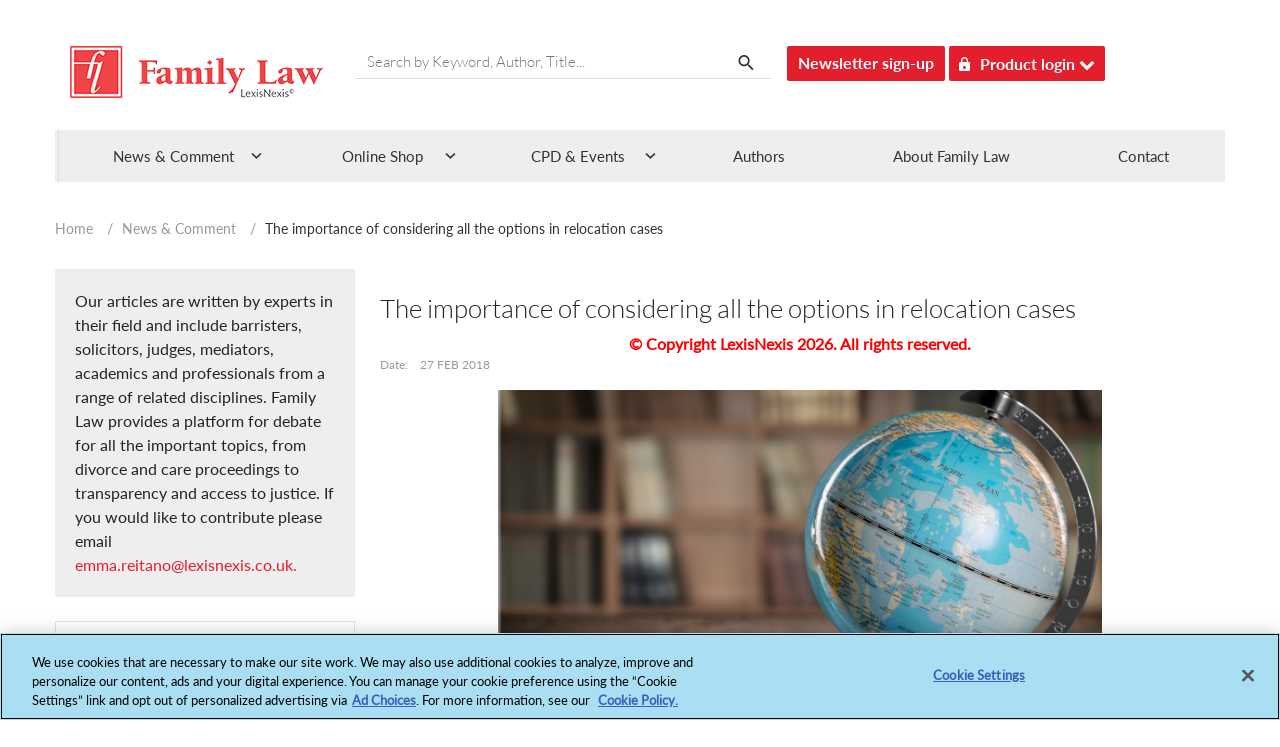

--- FILE ---
content_type: text/html; charset=utf-8
request_url: https://www.familylaw.co.uk/news_and_comment/the-importance-of-considering-all-the-options-in-relocation-cases
body_size: 16691
content:
 <!DOCTYPE html> <html lang="en"> <head> <!-- OneTrust Cookies Consent Notice start --> <script type="text/javascript" src="https://cdn.cookielaw.org/consent/029d984b-ae80-4abf-a38e-d35022000fb0/OtAutoBlock.js"></script> <script src="https://cdn.cookielaw.org/scripttemplates/otSDKStub.js" type="text/javascript" charset="UTF-8" data-domain-script="029d984b-ae80-4abf-a38e-d35022000fb0"></script> <script type="text/javascript">
            function OptanonWrapper() { }
        </script> <!-- OneTrust Cookies Consent Notice end --> <title>
	The importance of considering all the options in relocation cases
</title> <link rel="icon" type="image/png" /> <meta charset="utf-8" /> <meta name="viewport" content="width=device-width, initial-scale=1"> <link href="/ResourcePackages/Bootstrap4/assets/dist/css/main.min.css?package=Bootstrap4" rel="stylesheet" type="text/css" /> <script src="/Mvc/Content/JS/jquery.js"></script> <script src="/ResourcePackages/Bootstrap4/assets/dist/js/popper.min.js?v=38.3"></script> <script src="/ResourcePackages/Bootstrap4/assets/dist/js/bootstrap.min.js?v=38.3"></script> <script src="/ResourcePackages/Bootstrap4/MVC/Scripts/Common/main.js?v=38.3"></script> <script type="text/javascript" src="https://securepubads.g.doubleclick.net/tag/js/gpt.js"></script> <link href="/Mvc/Content/CSS/font-awesome.min.css" rel="stylesheet" /> <link href="/Mvc/Content/CSS/customeStyle.min.css?v=38.3" rel="stylesheet" /> <link href="/Mvc/Content/CSS/media.min.css?v=38.3" rel="stylesheet" /> <link href="/Mvc/Content/CSS/style.min.css?v=38.3" rel="stylesheet" /> <link href="/Mvc/Content/CSS/bootstrap-theme.css?v=38.3" rel="stylesheet" /> <script src="/Mvc/Content/JS/jquery-ui.min.js"></script>  <meta name="apple-mobile-web-app-title" content="AppTitle">
<link rel="apple-touch-icon-precomposed" href="/images/default-album/apple-touch-icon.png" />
<link rel="apple-touch-icon" sizes="180x180" href="/images/default-album/apple-touch-icon-180x180.png" /><script type="text/javascript" src="//static.addtoany.com/menu/page.js"></script><script type="text/javascript">
(function(i,s,o,g,r,a,m){i['GoogleAnalyticsObject']=r;i[r]=i[r]||function(){
(i[r].q=i[r].q||[]).push(arguments)},i[r].l=1*new Date();a=s.createElement(o),
m=s.getElementsByTagName(o)[0];a.async=1;a.src=g;m.parentNode.insertBefore(a,m)
})(window,document,'script','//www.google-analytics.com/analytics.js','ga');
ga('create', 'UA-25794985-2', 'familylaw.co.uk');
ga('set', 'anonymizeIp', true);
ga('send', 'pageview');
</script><style type="text/css" media="all">#ot-sdk-btn.ot-sdk-show-settings, #ot-sdk-btn.optanon-show-settings{
border:none !important;
color: #989A9D !important;
 font-size: 16px !important;
 padding:0px !important;
}

#ot-sdk-btn.ot-sdk-show-settings:hover, #ot-sdk-btn.optanon-show-settings:hover{
    color: #000000 !important;
    background-color: transparent !important;
}</style><style type="text/css" media="all">@media (min-width: 1024px){
.spotLight-author-carousel .carousel-indicators {
    bottom: -28px !important;
  }}

@media (max-width: 767px){
.spotLight-author-carousel .carousel-indicators {
    bottom: -20px !important;
}}</style><script type="text/javascript">
$(document).ready(function(){
$('.menuBg ul li').on('click', function() {
			$(this).toggleClass("menuActive");
		});

});

		$('#menuCall').on('click', function() {
				$("#newsInsigt").slideToggle("slow");
				$(this).toggleClass("menuActive");
			});

	
</script><style type="text/css" media="all">@media (min-width: 768px) and (max-width: 1024px) {
	.sortEventOpen{
	width:36px;
	height:30px;
	
	}
	.upEventArrowSortin {
       left: 89%;
	}
	.sortEventExpand {
	right:22px;
	width: 250px;
	}
}</style><script type="text/javascript" src="/Mvc/Content/JS/azure-search.min.js"></script><script type="text/javascript">
var client = AzureSearch({    
    url: "https://ln-sf-prod.search.windows.net",    
    key: "85D3AB5BD6F77511CCBCA8C799EA4EAF",
    version: "2017-11-11",
});

var searchIndex = "familylaw";
</script><meta name="Generator" content="Sitefinity 15.0.8232.0 DX" /><link rel="canonical" href="https://www.familylaw.co.uk/news_and_comment/the-importance-of-considering-all-the-options-in-relocation-cases" /><meta property="og:title" content="The importance of considering all the options in relocation cases" /><meta property="og:type" content="article" /><meta name="description" content=" Catherine Wood QC, of 4 Paper Buildings, reviews the decision in Re M (International Relocation: Welfare Analysis) [2017] EWCA Civ 2356 in which the Court of Appeal held that the judge had failed to carry out the sophisticated and complex analysis required in a relocation case." /><meta property="og:image" content="https://www.familylaw.co.uk/images/article/117346-globe.jpg?Status=Master&amp;sfvrsn=8476b055_2" /></head> <body> <div id='outofpage'> <script type="text/plain" class="optanon-category-4">
            googletag.cmd.push(function () { googletag.display('outofpage'); });
        </script> </div>  <div id='advertise-id-above-headers' class="google-ads"> <script type="text/plain" class="optanon-category-4">
            googletag.cmd.push(function () { googletag.display('advertise-id-above-headers'); });
        </script> </div> <div class="container-fluid pl-0 pr-0" id="i_header_content"> <header id="i_header"> <div class="row py-4 container-inner"> <div class="col-sm-12 col-md-12 col-lg-12 row container-inner" id="i_header_desc"> 


<div class="row" data-sf-element="Row">
    <div id="HeaderContentPlaceholder_T48386598018_Col00" class="sf_colsIn col-lg-3" data-sf-element="Column 1" data-placeholder-label="Column 1">


<script type="text/plain" class="optanon-category-2">
var appInsights = window.appInsights || function (a) {

            function b(a) { c[a] = function () { var b = arguments; c.queue.push(function () { c[a].apply(c, b) }) } } var c = { config: a }, d = document, e = window; setTimeout(function () { var b = d.createElement("script"); b.src = a.url || "https://az416426.vo.msecnd.net/scripts/a/ai.0.js", d.getElementsByTagName("script")[0].parentNode.appendChild(b) }); try { c.cookie = d.cookie } catch (a) { } c.queue = []; for (var f = ["Event", "Exception", "Metric", "PageView", "Trace", "Dependency"]; f.length;)b("track" + f.pop()); if (b("setAuthenticatedUserContext"), b("clearAuthenticatedUserContext"), b("startTrackEvent"), b("stopTrackEvent"), b("startTrackPage"), b("stopTrackPage"), b("flush"), !a.disableExceptionTracking) { f = "onerror", b("_" + f); var g = e[f]; e[f] = function (a, b, d, e, h) { var i = g && g(a, b, d, e, h); return !0 !== i && c["_" + f](a, b, d, e, h), i } } return c

        }({
         instrumentationKey: "fcd8cf16-76cf-47f0-8525-31b001b79b6d"       
});

window.appInsights = appInsights, appInsights.queue && 0 === appInsights.queue.length && appInsights.trackPageView();
</script>
    </div>
    <div id="HeaderContentPlaceholder_T48386598018_Col01" class="sf_colsIn col-lg-6" data-sf-element="Column 2" data-placeholder-label="Column 2">
    </div>
    <div id="HeaderContentPlaceholder_T48386598018_Col02" class="sf_colsIn col-lg-3" data-sf-element="Column 3" data-placeholder-label="Column 3">
<script type="text/plain" class="optanon-category-2-4">(function(w,d,s,l,i){w[l]=w[l]||[];w[l].push({'gtm.start':
new Date().getTime(),event:'gtm.js'});var f=d.getElementsByTagName(s)[0],
j=d.createElement(s),dl=l!='dataLayer'?'&l='+l:'';j.async=true;j.src=
'https://www.googletagmanager.com/gtm.js?id='+i+dl;f.parentNode.insertBefore(j,f);
})(window,document,'script','dataLayer','GTM-W9C87DXB');</script>


    </div>
</div>

<div >
    <div ><iframe class="optanon-category-4" src="https://www.googletagmanager.com/ns.html?id=GTM-W9C87DXB" height="0" width="0" style="display: none; visibility: hidden" sandbox="allow-scripts allow-same-origin allow-presentation allow-popups"></iframe></div>    
</div>
<div >
    <div ><div id="i_left_header" class="col-7 col-sm-7  col-md-3 DesktopPadding0 left_header_first_child"><h2 class="text-font-blog"><a href="/"><img data-sf-ec-immutable="" src="/Mvc/Content/Images/logo.png"></a>
 </h2></div><div class="searchBox inlineBlock mr-3 d-none d-md-block serach-btn"><input placeholder="Search by Keyword, Author, Title..." class="col-md-12 searchInput" type="text" id="home_Page_Search_Box"><span class="searchIcon" id="desktop_Search_Span"><img data-sf-ec-immutable="" src="/Mvc/Content/Images/search.png"></span>
</div><div class="header-btn inlineBlock d-none d-md-block"><a data-sf-ec-immutable="" class="btn headerBtn" target="_blank" href="https://www.lexisnexis.co.uk/research-and-reports/family-law-enews.html">Newsletter sign-up</a></div><div class="inlineBlock d-none d-md-block height35 ml-1"><button id="productBtn" class="product-login-btn headerBtn"><img data-sf-ec-immutable="" src="/Mvc/Content/Images/lock.png">Product login

        <em class="fa fa-chevron-down"></em></button><div id="productLoginMenu" class="dropdown-menu"><ul><li><a data-sf-ec-immutable="" target="_blank" href="https://signin.lexisnexis.com/lnaccess/app/signin?back=https%3A%2F%2Fplus.lexis.com%3A443%2Fuk&amp;aci=uk">Lexis+</a></li><li><a data-sf-ec-immutable="" target="_blank=" href="https://www.lexiswebinars.co.uk/">LexisNexis®Webinars</a></li></ul></div></div><div id="i_right_header" class="col-5 col-sm-5 col-md-9"><div class="d-none headerIcons"><h5 label="Toggle navigation" data-target="#tjSearchModal" data-toggle="modal" class="tjSearch-toggler"></h5><h5 label="Toggle navigation" data-target="#tripleBarModal" data-toggle="modal" class="tripleBar-toggler" style="cursor: pointer"></h5></div></div></div>    
</div>





 </div> <div class="header-search"> 

<div >
    <div ><div style="margin: 0; padding: 0; display: inline"><input name="utf8" type="hidden" value="✓"></div><input id="mobile_filter_query" placeholder="Search by Keyword, Author, Title..." type="text"><button type="submit" class="btn search-btn">Search</button></div>    
</div>

 </div> </div> </header> <div class="nav-color"> <div class="container" style="position: relative;"> 


<div class="menuBg d-none d-md-block" id="nav">
    <ul>
                    <li id="modalMenu1" class="">
                        <span>News &amp; Comment</span>
                        <div class="drop">
                            <div class="w_mega_menu row" style="width:100%; list-style:none !important;">
                                <div class="col-md-12 col-sm-12">
                                        <div class="col-md-3 fLeft">
                                            <section>
                                                    <header class="margBot12">
                                                        <span class="icon ln-brain-side pull-left"></span>
                                                        <h6 class="MenuHeading parentMenuItem">News &amp; Articles</h6>
                                                    </header>
                                                    <div class="list-unstyled">
                                                                    <div>
                                                                        <a target="_self" href="/news_and_comment?category_id=News" class="" style="">News</a>
                                                                    </div>
                                                                    <div>
                                                                        <a target="_self" href="/news_and_comment?category_id=Articles
" class="" style="">Articles</a>
                                                                    </div>

                                                    </div>
                                            </section>
                                        </div>
                                        <div class="col-md-3 fLeft">
                                            <section>
                                                    <header class="margBot12">
                                                        <span class="icon ln-brain-side pull-left"></span>
                                                        <h6 class="MenuHeading parentMenuItem">Other Useful Links</h6>
                                                    </header>
                                                    <div class="list-unstyled">
                                                                    <div>
                                                                        <a target="_blank" href="https://www.lexisnexis.co.uk/blog/tag/family-law
" class="megaNavIcon" style="">
                                                                            Blog &nbsp;<img src="/Mvc/Content/Images/megaNavIcon.png" alt="megaNavIcon" />
                                                                        </a>
                                                                    </div>

                                                    </div>
                                            </section>
                                        </div>

                                </div>
                            </div>
                            <span class="arrow hoverArrow1"></span>
                        </div>
                    </li>
                    <li id="modalMenu2" class="">
                        <span>Online Shop</span>
                        <div class="drop">
                            <div class="w_mega_menu row" style="width:100%; list-style:none !important;">
                                <div class="col-md-12 col-sm-12">
                                        <div class="col-md-3 fLeft">
                                            <section>
                                                    <header class="margBot12">
                                                        <span class="icon ln-brain-side pull-left"></span>
                                                        <h6 class="MenuHeading parentMenuItem">Online Services</h6>
                                                    </header>
                                                    <div class="list-unstyled">
                                                                    <div>
                                                                        <a target="_blank" href="https://www.lexisnexis.co.uk/products/lexis-plus.html
" class="megaNavIcon" style="">
                                                                            Lexis+ &nbsp;<img src="/Mvc/Content/Images/megaNavIcon.png" alt="megaNavIcon" />
                                                                        </a>
                                                                    </div>

                                                    </div>
                                            </section>
                                        </div>
                                        <div class="col-md-3 fLeft">
                                            <section>
                                                    <header class="margBot12">
                                                        <span class="icon ln-brain-side pull-left"></span>
                                                        <h6 class="MenuHeading parentMenuItem">Looseleafs</h6>
                                                    </header>
                                                    <div class="list-unstyled">
                                                                    <div>
                                                                        <a target="_blank" href="https://www.lexisnexis.co.uk/store/product-format/loose-leafs.html" class="megaNavIcon" style="">
                                                                            All Family Law Looseleafs &nbsp;<img src="/Mvc/Content/Images/megaNavIcon.png" alt="megaNavIcon" />
                                                                        </a>
                                                                    </div>

                                                    </div>
                                            </section>
                                        </div>
                                        <div class="col-md-3 fLeft">
                                            <section>
                                                    <header class="margBot12">
                                                        <span class="icon ln-brain-side pull-left"></span>
                                                        <h6 class="MenuHeading parentMenuItem">Law Reports</h6>
                                                    </header>
                                                    <div class="list-unstyled">
                                                                    <div>
                                                                        <a target="_blank" href="https://www.lexisnexis.co.uk/products/family-law-reports.html?utm_source=google&amp;amp;utm_medium=cpc&amp;amp;utm_campaign=BL_LN_retargeting_Search_RDSA|Legal_DSA&amp;amp;utm_content=602364&amp;amp;utm_term=&amp;amp;gad_source=1&amp;amp;gcid=Cj0KCQjws560BhCuARIsAHMqE0EnjPfMMDrTGzL9LIQ-9L464ugM4p5XbT1uEFYBeu2hhAvjgAundKkaArqJEALw_wcB" class="megaNavIcon" style="">
                                                                            Family Law Reports &nbsp;<img src="/Mvc/Content/Images/megaNavIcon.png" alt="megaNavIcon" />
                                                                        </a>
                                                                    </div>
                                                                    <div>
                                                                        <a target="_blank" href="https://www.lexisnexis.co.uk/store/products/court-of-protection-law-reports-set-skuuksku9781784733537CPLRMW75770/details
" class="megaNavIcon" style="">
                                                                            Court of Protection Law Reports &nbsp;<img src="/Mvc/Content/Images/megaNavIcon.png" alt="megaNavIcon" />
                                                                        </a>
                                                                    </div>

                                                    </div>
                                            </section>
                                        </div>
                                        <div class="col-md-3 fLeft">
                                            <section>
                                                    <header class="margBot12">
                                                        <span class="icon ln-brain-side pull-left"></span>
                                                        <h6 class="MenuHeading parentMenuItem">Journals</h6>
                                                    </header>
                                                    <div class="list-unstyled">
                                                                    <div>
                                                                        <a target="_blank" href="https://www.lexisnexis.co.uk/products/family-law-journal.html?utm_source=google&amp;amp;utm_medium=cpc&amp;amp;utm_campaign=BL_LN_retargeting_Search_RDSA|Legal_DSA&amp;amp;utm_content=602364&amp;amp;utm_term=&amp;amp;gad_source=1&amp;amp;gclid=Cj0KCQjws560BhCuARIsAHMqE0FbBlgQlqOzOmvzqYGWykQfvLwoRAEmHEoEmujlzCiZcg76DCdkKM0aAmX9EALw_wcB" class="megaNavIcon" style="">
                                                                            Family Law &nbsp;<img src="/Mvc/Content/Images/megaNavIcon.png" alt="megaNavIcon" />
                                                                        </a>
                                                                    </div>
                                                                    <div>
                                                                        <a target="_blank" href="https://www.lexisnexis.co.uk/store/products/international-family-law-skuukskuZ000050712975IFLPTS79065/details" class="megaNavIcon" style="">
                                                                            International Family Law Journal &nbsp;<img src="/Mvc/Content/Images/megaNavIcon.png" alt="megaNavIcon" />
                                                                        </a>
                                                                    </div>
                                                                    <div>
                                                                        <a target="_self" href="https://www.familylaw.co.uk/child-and-family-law-quarterly" class="" style="">Child and Family Law</a>
                                                                    </div>

                                                    </div>
                                            </section>
                                        </div>
                                        <div class="col-md-3 fLeft">
                                            <section>
                                                    <header class="margBot12">
                                                        <span class="icon ln-brain-side pull-left"></span>
                                                        <h6 class="MenuHeading parentMenuItem">Books and eBooks</h6>
                                                    </header>
                                                    <div class="list-unstyled">
                                                                <div>
                                                                    <a target="_blank" onclick="redirectionForPublications('All Books'); return false;" href="#" class="" style="">All Books</a>
                                                                </div>

                                                    </div>
                                            </section>
                                        </div>
                                        <div class="col-md-3 fLeft">
                                            <section>
                                                    <header class="margBot12">
                                                        <span class="icon ln-brain-side pull-left"></span>
                                                        <h6 class="MenuHeading parentMenuItem">Major Works</h6>
                                                    </header>
                                                    <div class="list-unstyled">
                                                                    <div>
                                                                        <a target="_blank" href="https://store.lexisnexis.co.uk/products/the-family-court-practice-2019-red-book-skuuksku9781784734169FCP83597/details?utm_source=familylaw.co.uk&amp;amp;utm_medium=meganav" class="megaNavIcon" style="">
                                                                            The Family Court Practice (Red Book) &nbsp;<img src="/Mvc/Content/Images/megaNavIcon.png" alt="megaNavIcon" />
                                                                        </a>
                                                                    </div>
                                                                    <div>
                                                                        <a target="_blank" href="https://store.lexisnexis.co.uk/categories/legal/practice-procedure-60/court-of-protection-practice-with-cdrom-2019-skuuksku9781784734152COPP82651/details?utm_source=familylaw.co.uk&amp;amp;utm_medium=meganav" class="megaNavIcon" style="">
                                                                            Court of Protection Practice &nbsp;<img src="/Mvc/Content/Images/megaNavIcon.png" alt="megaNavIcon" />
                                                                        </a>
                                                                    </div>

                                                    </div>
                                            </section>
                                        </div>

                                </div>
                            </div>
                            <span class="arrow hoverArrow2"></span>
                        </div>
                    </li>
                    <li id="modalMenu3" class="">
                        <span>CPD &amp; Events</span>
                        <div class="drop">
                            <div class="w_mega_menu row" style="width:100%; list-style:none !important;">
                                <div class="col-md-12 col-sm-12">
                                        <div class="col-md-3 fLeft">
                                            <section>
                                                    <header class="margBot12">
                                                        <span class="icon ln-brain-side pull-left"></span>
                                                        <h6 class="MenuHeading parentMenuItem">Webinars</h6>
                                                    </header>
                                                    <div class="list-unstyled">
                                                                    <div>
                                                                        <a target="_blank" href="https://www.lexiswebinars.co.uk/2024-Q1-Legal-Brochure-with-price.pdf" class="megaNavIcon" style="">
                                                                            Full Webinar Brochure &nbsp;<img src="/Mvc/Content/Images/megaNavIcon.png" alt="megaNavIcon" />
                                                                        </a>
                                                                    </div>
                                                                    <div>
                                                                        <a target="_blank" href="https://www.lexiswebinars.co.uk/legal/family-law" class="megaNavIcon" style="">
                                                                            Family Webinars &nbsp;<img src="/Mvc/Content/Images/megaNavIcon.png" alt="megaNavIcon" />
                                                                        </a>
                                                                    </div>

                                                    </div>
                                            </section>
                                        </div>
                                        <div class="col-md-3 fLeft">
                                            <section>
                                                    <header class="margBot12">
                                                        <span class="icon ln-brain-side pull-left"></span>
                                                        <h6 class="MenuHeading parentMenuItem">Events</h6>
                                                    </header>
                                                    <div class="list-unstyled">
                                                                    <div>
                                                                        <a target="_blank" href="https://eu.eventscloud.com/website/16755/home/" class="megaNavIcon" style="">
                                                                            Family Law Awards &nbsp;<img src="/Mvc/Content/Images/megaNavIcon.png" alt="megaNavIcon" />
                                                                        </a>
                                                                    </div>
                                                                    <div>
                                                                        <a target="_blank" href="https://www.lexisnexislegalawards.co.uk/website/14569/home/" class="megaNavIcon" style="">
                                                                            LexisNexis Legal Awards &nbsp;<img src="/Mvc/Content/Images/megaNavIcon.png" alt="megaNavIcon" />
                                                                        </a>
                                                                    </div>

                                                    </div>
                                            </section>
                                        </div>

                                </div>
                            </div>
                            <span class="arrow hoverArrow3"></span>
                        </div>
                    </li>
                    <li class="" style="background-image: none !important;">
                        <a href="/authors">Authors</a>
                    </li>
                    <li class="" style="background-image: none !important;">
                        <a href="/about-family-law/company">About Family Law</a>
                    </li>
                    <li class="" style="background-image: none !important;">
                        <a href="/contact">Contact</a>
                    </li>
    </ul>
</div>

<script>
    function redirectionForPublications(filter) {

        //If there are any filters applied on the Publication page clear them.
        sessionStorage.setItem("flPubSearchRefined", "");
        sessionStorage.setItem("flPubSearchProductFormat", "[]");
        sessionStorage.setItem("flPubSearchProductDate", "[]");
        sessionStorage.setItem("flPubSearchProductAuthor", "");
        sessionStorage.setItem("flPubSearchProductInitial", "");
        sessionStorage.setItem("flPubSearchProductSortBy", "");

        var currentDate = new Date();
        currentDate.setHours(0, 0, 0, 0);
        var presentDate = new Date();
        presentDate.setHours(0, 0, 0, 0);
        var sixMonthsBack = new Date(currentDate.setMonth(currentDate.getMonth() - 6));
        sixMonthsBack.setHours(0, 0, 0, 0);

        var dateFilter = sixMonthsBack + "," + presentDate;

        //Apply filter as per the navigation link clicked.
        if (filter == "All Books") {
            var productFormat = [];
            productFormat.push("Book");
            sessionStorage.setItem("flPubSearchProductFormat", JSON.stringify(productFormat));
        }
        else if (filter == "Recently Published") {
            var filterDate = [];
            filterDate.push(dateFilter);
            sessionStorage.setItem("flPubSearchProductDate", JSON.stringify(filterDate));
        }
        else if (filter == "Coming Soon") {
            var currentDateFilter = [];
            currentDateFilter.push(presentDate.toString());
            sessionStorage.setItem("flPubSearchProductDate", JSON.stringify(currentDateFilter));
        }

        //Redirect to publication page.
        window.location.href = "/publications";
    }
</script> </div> </div> </div> <div class="container" id='i_main_content'> <div class="py-1 row breadcrumb-mobile-color" id="c_breadcrumb"> 

<div class="breadcrumbs hidden-xs" id="breadcrumb">
                <div class="breadcrumbWrap">
                    <div class="mobFloatLeftBackBtn">
                        <a class="btn text-light d-sm-block d-md-none" href="https://www.familylaw.co.uk/news_and_comment"><i class="fa fa-angle-left ml-1 mr-1" aria-hidden="true"></i></a>
                    </div>
                    <div class="mobFloatRightPagination">
                        <span><a href="/">Home</a></span>
                        <span> / </span>
                            <span>
                                <a href="/news_and_comment">News & Comment</a>
                            </span>
                                                    <span> / </span>
                            <span class="currentPage">The importance of considering all the options in relocation cases</span>
                    </div>
                </div>

</div>
<script type="text/javascript">
    $(document).ready(function () {

        if ($(window).width() < 767) {
            $('.currentPage').each(function () {
                var lastIndex = 0;
                var title = $(this).text().trim();
                if (title.length > 16) {
                    lastIndex = title.lastIndexOf(" ", 16);
                }
                else {
                    lastIndex = title.length;
                }
                if (title.length > lastIndex) {
                    $(this).html(title.substr(0, lastIndex) + '...');

                } else {
                    $(this).html(title.substr(0, lastIndex));
                }
            });
        }

    });

</script> </div> <div class="row content" id='i_main_desc'> 



<div class="modal fade mt-2 mb-2 come-from-modal1 left1" id="tripleBarModal" tabindex="-1" role="dialog" aria-labelledby="exampleModalLabel" style="display: none;" aria-hidden="true">
    <div class="modal-dialog" role="document" style="top: 59.875px; left: 286px;">
        <div class="modal-content">
            <div class="modal-body">
                    <div>
                            <div class="bgTripleBarHeader">
                                <span>News &amp; Comment</span>
                                <span class="floatArrow">
                                    <img src="/Mvc/Content/Images/Shape 31 copy 6.png" alt="Arrow">
                                </span>
                            </div>
                            <ul class="list-unstyled components nav-box w-100 paddinglistedMenu">
                                                <li class="removemobilepadding">
                                                    <a target="_self" href="/news_and_comment?category_id=News" class="" style="">News</a>
                                                </li>
                                                <li class="removemobilepadding">
                                                    <a target="_self" href="/news_and_comment?category_id=Articles
" class="" style="">Articles</a>
                                                </li>
                                                <li class="removemobilepadding">
                                                    <a target="_blank" href="https://www.lexisnexis.co.uk/blog/tag/family-law
" class="megaNavIcon" style="">Blog &nbsp;&nbsp;<img src="/Mvc/Content/Images/megaNavIcon.png" alt="megaNavIcon" /></a>
                                                </li>
                            </ul>
                    </div>
                    <div>
                            <div class="bgTripleBarHeader">
                                <span>Online Shop</span>
                                <span class="floatArrow">
                                    <img src="/Mvc/Content/Images/Shape 31 copy 6.png" alt="Arrow">
                                </span>
                            </div>
                            <ul class="list-unstyled components nav-box w-100 paddinglistedMenu">
                                                <li class="removemobilepadding">
                                                    <a target="_blank" href="https://www.lexisnexis.co.uk/products/lexis-plus.html
" class="megaNavIcon" style="">Lexis+ &nbsp;&nbsp;<img src="/Mvc/Content/Images/megaNavIcon.png" alt="megaNavIcon" /></a>
                                                </li>
                                                <li class="removemobilepadding">
                                                    <a target="_blank" href="https://www.lexisnexis.co.uk/store/product-format/loose-leafs.html" class="megaNavIcon" style="">All Family Law Looseleafs &nbsp;&nbsp;<img src="/Mvc/Content/Images/megaNavIcon.png" alt="megaNavIcon" /></a>
                                                </li>
                                                <li class="removemobilepadding">
                                                    <a target="_blank" href="https://www.lexisnexis.co.uk/products/family-law-reports.html?utm_source=google&amp;amp;utm_medium=cpc&amp;amp;utm_campaign=BL_LN_retargeting_Search_RDSA|Legal_DSA&amp;amp;utm_content=602364&amp;amp;utm_term=&amp;amp;gad_source=1&amp;amp;gcid=Cj0KCQjws560BhCuARIsAHMqE0EnjPfMMDrTGzL9LIQ-9L464ugM4p5XbT1uEFYBeu2hhAvjgAundKkaArqJEALw_wcB" class="megaNavIcon" style="">Family Law Reports &nbsp;&nbsp;<img src="/Mvc/Content/Images/megaNavIcon.png" alt="megaNavIcon" /></a>
                                                </li>
                                                <li class="removemobilepadding">
                                                    <a target="_blank" href="https://www.lexisnexis.co.uk/store/products/court-of-protection-law-reports-set-skuuksku9781784733537CPLRMW75770/details
" class="megaNavIcon" style="">Court of Protection Law Reports &nbsp;&nbsp;<img src="/Mvc/Content/Images/megaNavIcon.png" alt="megaNavIcon" /></a>
                                                </li>
                                                <li class="removemobilepadding">
                                                    <a target="_blank" href="https://www.lexisnexis.co.uk/products/family-law-journal.html?utm_source=google&amp;amp;utm_medium=cpc&amp;amp;utm_campaign=BL_LN_retargeting_Search_RDSA|Legal_DSA&amp;amp;utm_content=602364&amp;amp;utm_term=&amp;amp;gad_source=1&amp;amp;gclid=Cj0KCQjws560BhCuARIsAHMqE0FbBlgQlqOzOmvzqYGWykQfvLwoRAEmHEoEmujlzCiZcg76DCdkKM0aAmX9EALw_wcB" class="megaNavIcon" style="">Family Law &nbsp;&nbsp;<img src="/Mvc/Content/Images/megaNavIcon.png" alt="megaNavIcon" /></a>
                                                </li>
                                                <li class="removemobilepadding">
                                                    <a target="_blank" href="https://www.lexisnexis.co.uk/store/products/international-family-law-skuukskuZ000050712975IFLPTS79065/details" class="megaNavIcon" style="">International Family Law Journal &nbsp;&nbsp;<img src="/Mvc/Content/Images/megaNavIcon.png" alt="megaNavIcon" /></a>
                                                </li>
                                                <li class="removemobilepadding">
                                                    <a target="_self" href="https://www.familylaw.co.uk/child-and-family-law-quarterly" class="" style="">Child and Family Law</a>
                                                </li>
                                            <li class="removemobilepadding">
                                                <a target="_blank" onclick="redirectionForPublications('All Books'); return false;" href="#" class="" style="">All Books</a>
                                            </li>
                                                <li class="removemobilepadding">
                                                    <a target="_blank" href="https://store.lexisnexis.co.uk/products/the-family-court-practice-2019-red-book-skuuksku9781784734169FCP83597/details?utm_source=familylaw.co.uk&amp;amp;utm_medium=meganav" class="megaNavIcon" style="">The Family Court Practice (Red Book) &nbsp;&nbsp;<img src="/Mvc/Content/Images/megaNavIcon.png" alt="megaNavIcon" /></a>
                                                </li>
                                                <li class="removemobilepadding">
                                                    <a target="_blank" href="https://store.lexisnexis.co.uk/categories/legal/practice-procedure-60/court-of-protection-practice-with-cdrom-2019-skuuksku9781784734152COPP82651/details?utm_source=familylaw.co.uk&amp;amp;utm_medium=meganav" class="megaNavIcon" style="">Court of Protection Practice &nbsp;&nbsp;<img src="/Mvc/Content/Images/megaNavIcon.png" alt="megaNavIcon" /></a>
                                                </li>
                            </ul>
                    </div>
                    <div>
                            <div class="bgTripleBarHeader">
                                <span>CPD &amp; Events</span>
                                <span class="floatArrow">
                                    <img src="/Mvc/Content/Images/Shape 31 copy 6.png" alt="Arrow">
                                </span>
                            </div>
                            <ul class="list-unstyled components nav-box w-100 paddinglistedMenu">
                                                <li class="removemobilepadding">
                                                    <a target="_blank" href="https://www.lexiswebinars.co.uk/2024-Q1-Legal-Brochure-with-price.pdf" class="megaNavIcon" style="">Full Webinar Brochure &nbsp;&nbsp;<img src="/Mvc/Content/Images/megaNavIcon.png" alt="megaNavIcon" /></a>
                                                </li>
                                                <li class="removemobilepadding">
                                                    <a target="_blank" href="https://www.lexiswebinars.co.uk/legal/family-law" class="megaNavIcon" style="">Family Webinars &nbsp;&nbsp;<img src="/Mvc/Content/Images/megaNavIcon.png" alt="megaNavIcon" /></a>
                                                </li>
                                                <li class="removemobilepadding">
                                                    <a target="_blank" href="https://eu.eventscloud.com/website/16755/home/" class="megaNavIcon" style="">Family Law Awards &nbsp;&nbsp;<img src="/Mvc/Content/Images/megaNavIcon.png" alt="megaNavIcon" /></a>
                                                </li>
                                                <li class="removemobilepadding">
                                                    <a target="_blank" href="https://www.lexisnexislegalawards.co.uk/website/14569/home/" class="megaNavIcon" style="">LexisNexis Legal Awards &nbsp;&nbsp;<img src="/Mvc/Content/Images/megaNavIcon.png" alt="megaNavIcon" /></a>
                                                </li>
                            </ul>
                    </div>
                    <div>
                            <div class="bgTripleBarHeader">
                                <span>
                                    <a href="/authors" target="_self" class="" style="background-image: none !important;">Authors</a>
                                </span>
                                <span class="floatArrow">
                                    <img src="/Mvc/Content/Images/Shape 31 copy 6.png" alt="Arrow">
                                </span>
                            </div>
                    </div>
                                    <div class="btnLegal">
                        <div class="bgTripleBarHeader">
                            <span><a href="/about-family-law/company" target="_self" style="background-image: none !important;">About Family Law</a></span>
                            <span class="floatArrow">
                                <img src="/Mvc/Content/Images/Shape%2031%20copy%206.png" alt="Arrow">
                            </span>
                        </div>
                        
                    </div>
                    <div class="btnLegal">
                        <div class="bgTripleBarHeader">
                            <span><a href="/contact" target="_self" style="background-image: none !important;">Contact</a></span>
                            <span class="floatArrow">
                                <img src="/Mvc/Content/Images/Shape%2031%20copy%206.png" alt="Arrow">
                            </span>
                        </div>
                        <ul class='list-unstyled components nav-box w-100 text-center paddinglistedMenu'>       
        <li class='removemobilepadding'>
        <button onclick="window.open('https://www.lexisnexis.co.uk/research-and-reports/family-law-enews.html', '_blank');" type='button' class='btn tf-button bg-danger pl-4 pr-4'>Newsletter Sign Up</button>
        </li>
        <li class='removemobilepadding'>
        <div class='dropdown'>
        <button type='button' class='btn tf-button bg-danger pl-3 dropdown-toggle' id='dropdownMenuButton' data-toggle='dropdown' aria-haspopup='true' aria-expanded='false'>
            <img src='/Mvc/Content/Images/Shape%2037.png' alt='shape37' class='mr-3'> Product login <img src='/Mvc/Content/Images/down_arrow.png' alt='down_Arrow' class='ml-3'>
        </button>
        <div class='dropdown-menu' aria-labelledby='dropdownMenuButton'>
            <a class='dropdown-item' href='https://signin.lexisnexis.com/lnaccess/app/signin?back=https%3A%2F%2Fplus.lexis.com%3A443%2Fuk&aci=uk' target='_blank' rel='noopener noreferrer'>Lexis+</a>
        <div class='dropdown-divider'></div>            
        <a class='dropdown-item' href='https://www.lexiswebinars.co.uk/' target='_blank' rel='noopener noreferrer'>LexisNexis®Webinars</a>            
        </div>
        </div>
        </li>
        </ul>
                    </div>
            </div>
        </div>
    </div>
</div>
<script>
    function redirectionForPublications(filter) {

        //If there are any filters applied on the Publication page clear them.
        sessionStorage.setItem("flPubSearchRefined", "");
        sessionStorage.setItem("flPubSearchProductFormat", "[]");
        sessionStorage.setItem("flPubSearchProductDate", "[]");
        sessionStorage.setItem("flPubSearchProductAuthor", "");
        sessionStorage.setItem("flPubSearchProductInitial", "");
        sessionStorage.setItem("flPubSearchProductSortBy", "");

        var currentDate = new Date();
        currentDate.setHours(0, 0, 0, 0);
        var presentDate = new Date();
        presentDate.setHours(0, 0, 0, 0);
        var sixMonthsBack = new Date(currentDate.setMonth(currentDate.getMonth() - 6));
        sixMonthsBack.setHours(0, 0, 0, 0);

        var dateFilter = sixMonthsBack + "," + presentDate;

        //Apply filter as per the navigation link clicked.
        if (filter == "All Books") {
            var productFormat = [];
            productFormat.push("Book");
            sessionStorage.setItem("flPubSearchProductFormat", JSON.stringify(productFormat));
        }
        else if (filter == "Recently Published") {
            var filterDate = [];
            filterDate.push(dateFilter);
            sessionStorage.setItem("flPubSearchProductDate", JSON.stringify(filterDate));
        }
        else if (filter == "Coming Soon") {
            var currentDateFilter = [];
            currentDateFilter.push(presentDate.toString());
            sessionStorage.setItem("flPubSearchProductDate", JSON.stringify(currentDateFilter));
        }

        //Redirect to publication page.
        window.location.href = "/publications";
    }
</script> <div class="col-md-3 adjust-col3"> 

<div >
    <div ><div style="background-color: rgba(239, 237, 238, 1); padding: 20px" class="d-none d-md-block width300">Our articles are written by experts in their field and include barristers, solicitors, judges, mediators, academics and professionals from a range of related disciplines. Family Law provides a platform for debate for all the important topics, from divorce
    and care proceedings to transparency and access to justice. If you would like to contribute please email <a href="mailto:emma.reitano@lexisnexis.co.uk">emma.reitano@lexisnexis.co.uk.</a></div></div>    
</div>

<div class="mt-4 borderspotlight authordetail-ipad width300">
    <div class="col-md-12">
        <div class="outline-bottom text-font-area  mt-3 mb-0">Spotlight</div>
    </div>
    <div id="carouselExampleIndicators" class="carousel slide  spotLight-author-carousel" data-ride="carousel">
        <div class="carousel-inner">


                <div class="carousel-item item active">
                    <div class="row mt-4">
                            <div class="inlineBlock fLeft"><img src="https://www.familylaw.co.uk/images/product_image/229-same_sex.jpg?sfvrsn=84666de1_2" class="img-fluid-news" alt="Children and Same Sex Families" /></div>
                        <div class="inlineBlock spotlightText 0">
                            <div class="header">
                                <span class="align-baseline text-font-container-title">Children and Same Sex Families</span>
                            </div>
                            <div class="container p-0 tf-spotlight margin-spacing-sidebar-description">
                                Children and Same Sex Families: A Legal Handbook
                            </div>
                            <div class="tf-products mt-2"><a href="https://store.lexisnexis.co.uk/products/children-and-same-sex-families-a-legal-handbook-skuuksku9781846613197CSFLH73645/details?utm_source=familylaw&amp;utm_content=product%20page" target="_blank">More info</a></div>
                        </div>
                    </div>
                </div>
                <div class="carousel-item item">
                    <div class="row mt-4">
                            <div class="inlineBlock fLeft"><img src="https://www.familylaw.co.uk/images/product_image/415-mental_capacity.jpg?sfvrsn=c51343ac_2" class="img-fluid-news" alt="Mental Capacity" /></div>
                        <div class="inlineBlock spotlightText 1">
                            <div class="header">
                                <span class="align-baseline text-font-container-title">Mental Capacity</span>
                            </div>
                            <div class="container p-0 tf-spotlight margin-spacing-sidebar-description">
                                Mental Capacity: Law and Practice
                            </div>
                            <div class="tf-products mt-2"><a href="https://store.lexisnexis.co.uk/products/mental-capacity-law-and-practice-3rd-edition-skuMCLP3" target="_blank">More info</a></div>
                        </div>
                    </div>
                </div>
                <div class="carousel-item item">
                    <div class="row mt-4">
                            <div class="inlineBlock fLeft"><img src="https://www.familylaw.co.uk/images/product_image/evidence_fp_cover_final.jpg?sfvrsn=6ed9a65c_2" class="img-fluid-news" alt="Evidence in Family Proceedings" /></div>
                        <div class="inlineBlock spotlightText 2">
                            <div class="header">
                                <span class="align-baseline text-font-container-title">Evidence in Family Proceedings</span>
                            </div>
                            <div class="container p-0 tf-spotlight margin-spacing-sidebar-description">
                                Evidence in Family Proceedings
                            </div>
                            <div class="tf-products mt-2"><a href="https://store.lexisnexis.co.uk/products/evidence-in-family-proceedings-skuEIFP" target="_blank">More info</a></div>
                        </div>
                    </div>
                </div>

            <div class="clear mb-4 mt-4 alignCenter viewSpotLight spotlight-btn"><a class="btn btn-secondary tf-button w-50" href="/publications">View All</a></div>
        </div>
        <ol class="carousel-indicators">
                        <li data-target="#carouselExampleIndicators" data-slide-to="0" class="active"></li>
                        <li data-target="#carouselExampleIndicators" data-slide-to="1" class=""></li>
                        <li data-target="#carouselExampleIndicators" data-slide-to="2" class=""></li>


        </ol>
    </div>
</div>    <div id='square-advertise' class="google-ads width300"> <script type="text/plain" class="optanon-category-4">
                        googletag.cmd.push(function () { googletag.display('square-advertise'); });
                    </script> </div> </div> <div class="col-md-9 order-first order-md-last col9Padding20 adjust-col9"> 








<script>
        var googletag = googletag || {};
    googletag.cmd = googletag.cmd || [];

    var mapping1 = googletag.sizeMapping()
    .addSize([980, 0], [[970, 250], [970, 90], [728, 90]])
        .addSize([750, 0], [[728, 90]])
        .addSize([0, 0], [[320, 100], [320, 50]])
        .build();

    var mapping2 = googletag.sizeMapping()
    .addSize([0, 0], [[300, 600], [300, 250]])
        .build();

    var mapping3 = googletag.sizeMapping()
    .addSize([0, 0], [[320, 100], [320, 50]])
            .build();

    googletag.cmd.push(function () {

        googletag.defineSlot('/6831/LN_FamilyLaw', [[970, 90]], 'advertise-id-above-headers').setTargeting("slotname", "TopAd").defineSizeMapping(mapping1).addService(googletag.pubads());

        googletag.defineSlot('/6831/LN_FamilyLaw', [[300, 250]], 'square-advertise').setTargeting("slotname", "MiddleAd").defineSizeMapping(mapping2).addService(googletag.pubads());

        googletag.defineOutOfPageSlot('/6831/LN_FamilyLaw', 'outofpage').addService(googletag.pubads()).setTargeting('pos', 'oop').addService(googletag.pubads());

        googletag.pubads().enableSingleRequest();

        googletag.pubads().setTargeting("PageTitle", "News and comment");
        googletag.pubads().setTargeting("articlename", "The importance of considering all the options in relocation cases");

        googletag.pubads().enableAsyncRendering();
        googletag.pubads().collapseEmptyDivs();
        googletag.enableServices();

    });
</script>

<h1 class="mb-2 mt-4 articlePostTitle">The importance of considering all the options in relocation cases</h1>
<div class="copyright-text">
        <strong>&#169; Copyright LexisNexis 2026. All rights reserved.</strong>
</div>
<div class="eventOrganizer mb-3 marginMobilePagination">
    <span class="mr-2">Date:</span><span class="ml-1">27 FEB 2018</span>
</div>
<div class="Finance">
    <div class="mb-3 imgCenter">
            <img class="articlePost_author_image_size height145" src="https://www.familylaw.co.uk/images/article/117346-globe.jpg?sfvrsn=8476b055_2" alt="Third slide">
    </div>


    <!--Add to any starts-->
    <div class="div-left">
        <div class="a2a_kit a2a_kit_size_32 a2a_default_style">
            <a class="a2a_button_linkedin"></a>
            <a class="a2a_button_facebook"></a>
            <a class="a2a_button_twitter"></a>
            <a class="a2a_button_email"></a>
            <a class="a2a_dd" href="https://www.addtoany.com/share"></a>
        </div>
    </div>
    <!--Ends-->
</div>

<div class="contentWrapper-1">
    <div class="p-0 tf-contr-desc-detailst mb-3">
<h4>Family analysis: <a href="https://www.4pb.com/barrister-profile/catherine-wood/" target="_blank">Catherine Wood QC</a>  of <a href="https://www.4pb.com" target="_blank">4 Paper Buildings</a>  reviews the decision in <em><a href="https://www.familylaw.co.uk/news_and_comment/re-m-international-relocation-welfare-analysis-2017-ewca-civ-2356" target="_blank">Re M (International Relocation: Welfare Analysis)</a></em><em>&nbsp;</em>[2017] EWCA Civ 2356 in which the Court of Appeal held that the judge had failed to carry out the sophisticated and complex analysis required in a relocation case.</h4><hr><h4>What are the practical implications of the case?</h4><p><em>Re M</em> reinforces the requirement for a judge hearing a relocation case to properly consider the options for the child(ren) advanced by the parties  and to carry out a comprehensive analysis of each with an appropriate degree of sophistication and complexity  and followed the decision in <em><a href="https://www.familylaw.co.uk/news_and_comment/re-f-international-relocation-cases-2015-ewca-civ-882" target="_blank">Re F (A Child) (International Relocation Case)</a></em><em>&nbsp;</em>[2015] EWCA Civ 882  [2017] 1 FLR 979.</p><p>Practitioners should ensure that the information the judge will need in order to properly evaluate the competing proposals is clearly set out in the written evidence and supplemented (as necessary) in oral evidence.</p><p>Practitioners should also note the observations of Jackson LJ as to the ‘high quality’ of the Cafcass report and the ‘coherent analysis’ provided by the Cafcass officer who ‘cogently explained the importance to a child of this age being allowed to develop such...</p>        <p>Read the full article <a href="https://www.lexisnexis.co.uk/store">here.</a></p>
    </div>
</div>


<!--Corousel for Mobile-->

<div class="contentWrapper-2">
    <div class="p-0 tf-contr-desc-detailst mb-3">
    </div>
    <div class="eventTabText">
    </div>
</div>



<!--Related Articles for Desktop starts-->
<div class="d-none d-md-block">
</div>
<!--Related Articles for Desktop ends-->
<!--Related Articles corousel for mobile starts-->
<div class="mobCorrouselwrapper">
</div>
<!--Related Articles corousel for mobile ends--> </div> </div> </div> <div class="py-3"></div>   

<div >
    <div ><img alt="" src="/Mvc/Content/Images/scroller.jpg" id="back-to-top" class="back-to-top" data-sf-ec-immutable=""><footer><div class="container"><div><div class="row"><div class="col-lg-12 col-md-12 col-sm-12 col-xs-12 paddingTop20 mobPadding"><div class="fLeft margRight6 order-md-1 col-md-3" id="p1"><div class="mobLogoBox mobMargBottom"><div class="footerLogo"><a href="/"><img alt="" src="/Mvc/Content/Images/logo-footer.png" class="firstLogo" data-sf-ec-immutable=""></a>
 </div><div class="footerLogo"><a target="_blank" href="https://www.lexisnexis.co.uk/"><img src="/images/default-album/ln-logo-footer.png?sfvrsn=57f49838_2" alt="" class="secondLogo"></a>
 </div></div><div class="mobLogoBox"><div class="mobFLeft mobMargRight"><div class="contact-text">CONTACT US</div><div class="phone-text">0330 161 1234</div></div><div class="mobFRight"><div class="contactInfo"><a class="btn headerBtn" href="https://www.lexisnexis.co.uk/contact-us" target="_blank" data-sf-ec-immutable="">Get in touch</a></div></div></div><div class="grpSelect"><ul class="list-unstyled"><li class="dropdown" id="countries"><a data-toggle="dropdown" class="dropdown-toggle" href="#" data-sf-ec-immutable="">Worldwide: <strong class="uk">United Kingdom</strong></a>
 <ul class="dropdown-menu"><li><a href="http://ar.internationalsales.lexisnexis.com/" class="ar" data-sf-ec-immutable="">Argentina</a>
 </li><li><a href="http://www.lexisnexis.com.au/" class="au" data-sf-ec-immutable="">Australia</a>
 </li><li><a href="http://www.lexisnexis.at/" class="at" data-sf-ec-immutable="">Austria</a>
 </li><li><a href="http://www.lexisnexis.be/" class="be" data-sf-ec-immutable="">Belgium</a>
 </li><li><a href="http://www.lexisnexis.ca/" class="ca" data-sf-ec-immutable="">Canada</a>
 </li><li><a href="http://cl.internationalsales.lexisnexis.com/" class="cl" data-sf-ec-immutable="">Chile</a>
 </li><li><a href="http://www.lexisnexis.com.cn/" class="cn" data-sf-ec-immutable="">China</a>
 </li><li><a href="http://co.internationalsales.lexisnexis.com/" class="co" data-sf-ec-immutable="">Columbia</a>
 </li><li><a href="http://www.lexisnexis.dk/" class="dk" data-sf-ec-immutable="">Denmark</a>
 </li><li><a href="http://www.lexisnexis.fi/" class="fi" data-sf-ec-immutable="">Finland</a>
 </li><li><a href="http://www.lexisnexis.fr/" class="fr" data-sf-ec-immutable="">France</a>
 </li><li><a href="http://www.lexisnexis.de/" class="de" data-sf-ec-immutable="">Germany</a>
 </li><li><a href="http://gr.internationalsales.lexisnexis.com/" class="gr" data-sf-ec-immutable="">Greece</a>
 </li><li><a href="http://www.lexisnexis.com.hk/" class="hk" data-sf-ec-immutable="">Hong Kong</a>
 </li><li><a href="http://www.lexisnexis.co.in/" class="in" data-sf-ec-immutable="">India</a>
 </li><li><a href="http://internationalsales.lexisnexis.com/" class="int-sales" data-sf-ec-immutable="">International Sales(Includes Middle
                                                East)</a>
 </li><li><a href="http://www.lexisnexis.co.il/" class="il" data-sf-ec-immutable="">Israel</a>
 </li><li><a href="http://www.lexisnexis.it/" class="it" data-sf-ec-immutable="">Italy</a>
 </li><li><a href="http://www.lexisnexis.jp/" class="jp" data-sf-ec-immutable="">Japan</a>
 </li><li><a href="http://www.lexisnexis.kr/" class="kr" data-sf-ec-immutable="">Korea</a>
 </li><li><a href="http://internationalsales.lexisnexis.com/" class="latin-america" data-sf-ec-immutable="">Latin America and the Caribbean</a>
 </li><li><a href="http://www.lexisnexis.lu/french/" class="lu" data-sf-ec-immutable="">Luxembourg</a>
 </li><li><a href="http://www.lexisnexis.com.my/" class="my" data-sf-ec-immutable="">Malaysia </a>
 </li><li><a href="http://mx.internationalsales.lexisnexis.com/" class="mx" data-sf-ec-immutable="">Mexico</a>
 </li><li><a href="http://www.lexisnexis.nl/" class="nl" data-sf-ec-immutable="">Netherlands</a>
 </li><li><a href="http://www.lexisnexis.co.nz/" class="nz" data-sf-ec-immutable="">New Zealand</a>
 </li><li><a href="http://www.lexisnexis.no/" class="no" data-sf-ec-immutable="">Norway</a>
 </li><li><a href="http://www.lexisnexis.com.ph/" class="ph" data-sf-ec-immutable="">Philippines</a>
 </li><li><a href="http://www.lexisnexis.com.sg/" class="sg" data-sf-ec-immutable="">Singapore</a>
 </li><li><a href="http://www.lexisnexis.co.za/" class="za" data-sf-ec-immutable="">South Africa</a>
 </li><li><a href="http://www.lexisnexis.es/" class="es" data-sf-ec-immutable="">Spain</a>
 </li><li><a href="http://www.lexisnexis.se/" class="se" data-sf-ec-immutable="">Sweden</a>
 </li><li><a href="http://www.lexisnexis.ch/" class="ch" data-sf-ec-immutable="">Switzerland</a>
 </li><li><a href="http://www.lexisnexis.com.tw/" class="tw" data-sf-ec-immutable="">Taiwan </a>
 </li><li><a href="http://tr.internationalsales.lexisnexis.com/" class="tr" data-sf-ec-immutable="">Turkey</a>
 </li><li><a href="http://www.lexisnexis.com/" class="us" data-sf-ec-immutable="">United States</a>
 </li></ul></li></ul></div></div><div class="fLeft order-md-2 col-md-3" id="p2"><div class="footerTitle margBottom30">partner sites</div><div class="footerTitleLinks"><a href="https://www.familylawawards.com/" target="_blank" data-sf-ec-immutable="">Family Law Awards</a></div><div class="footerTitleLinks"><a href="https://www.lexisnexis.co.uk" target="_blank" data-sf-ec-immutable="">LexisNexis</a></div><div class="footerTitleLinks"><a href="https://www.newlawjournal.co.uk/" target="_blank" data-sf-ec-immutable="">New Law Journal</a></div><div class="footerTitleLinks"><a href="https://store.lexisnexis.co.uk" target="_blank" data-sf-ec-immutable="">LexisNexis eStore</a></div><div class="footerTitleLinks  mb-5"><a href="https://www.lexiswebinars.co.uk/" target="_blank" data-sf-ec-immutable="">LexisNexis Webinars</a></div><div class="footerTitle margBottom20">quick links</div><div class="footerTitleLinks"><a href="/about-family-law/company">About Family Law</a></div><div class="footerTitleLinks"><a href="/contact">Contact us</a></div></div><div class="fLeft margLeft30 column-two order-md-3 col-md-3" id="p3"><div class="footerTitle margBottom30">top products</div><div class="footerTitleLinks"><a href="https://store.lexisnexis.co.uk/categories/products/the-family-court-practice-2019-red-book-skuFCP7" target="_blank" data-sf-ec-immutable="">Family Court Practice</a></div><div class="footerTitleLinks"><a href="https://store.lexisnexis.co.uk/products/family-law-reports-skuuksku02614375FLRPTS73533/details" target="_blank" data-sf-ec-immutable="">Family Law Reports</a></div><div class="footerTitleLinks"><a href="https://www.lexisnexis.co.uk/products/lexis-plus-legal-research.html?--&amp;utm_source=google&amp;utm_medium=cpc&amp;utm_campaign=16285026692_147178637711&amp;utm_content=103193&amp;utm_term=lexis%20legal%20research&amp;gad_source=1&amp;gad_campaignid=16285026692&amp;gbraid=0AAAAADwPBKehjWvWsEqcM2H12SfDMR8wL&amp;gclid=CjwKCAjwl_XBBhAUEiwAWK2hzvTruIWLRIpmJONVnmzVYOjHoGlmatf0Sck2JV6qOI_orpYyfx17-xoCDhQQAvD_BwE" target="_blank" data-sf-ec-immutable="">Lexis+</a></div><div class="footerTitleLinks mb-4"><a href="/child-and-family-law-quarterly">Child and Family Law Quarterly</a></div><div class="footerTitle margBottom30">policies</div><div class="footerTitleLinks"><a data-sf-ec-immutable="" id="ot-sdk-btn" class="ot-sdk-show-settings">Manage your Cookie Settings</a></div><div class="footerTitleLinks"><a target="_blank" href="https://www.lexisnexis.com/global/privacy/privacy-policy.page" data-sf-ec-immutable="">Privacy Policy</a></div><div class="footerTitleLinks"><a target="_blank" href="https://www.lexisnexis.co.uk/terms" data-sf-ec-immutable="">Terms &amp; Conditions</a></div><div class="footerTitleLinks mb-4"><a href="/competition">Competition T&amp;Cs</a></div></div><div class="fRight order-md-4 col-md-3" id="p4"><div class="footerTitle mb-3">CONNECT WITH US</div><div class="footer-social-icons mb-5"><span><a href="http://www.facebook.com/JordansFamilyLaw" target="_blank"><img alt="" src="/Mvc/Content/Images/facebook.png" data-sf-ec-immutable=""></a></span>
 <span><a href="https://twitter.com/JPFamilyLaw" target="_blank"><img alt="" src="/Mvc/Content/Images/twitter.png" data-sf-ec-immutable=""></a></span>
 <span><a href="https://www.linkedin.com/groups/2964143" target="_blank"><img alt="" src="/Mvc/Content/Images/linkedin.png" data-sf-ec-immutable=""></a></span>
 </div><div class="box"><a target="_blank" href="https://www.lexisnexis.co.uk/research-and-reports/family-law-enews.html" data-sf-ec-immutable="">Newsletter sign-up</a></div><div class="box"><a target="_blank" href="https://store.lexisnexis.co.uk/categories/family-and-welfare-law-books" data-sf-ec-immutable="">Visit the store</a></div><div class="box"><a href="/sponsorship">Advertise with us</a></div><div class="footerTitleLinks"><a href="https://www.relx.com/~/media/Files/R/RELX-Group/documents/responsibility/relx-slavery-statement-2025.pdf" target="_blank" data-sf-ec-immutable=""><span style="display: block">Protecting human rights: Our Modern Slavery Act Statement</span></a> </div></div></div></div></div></div></footer><div class="footer-bottom"><div class="container"><div class="fLeft copyrightText">Copyright © 2026&nbsp;<a href="https://www.lexisnexis.co.uk/" target="_blank" data-sf-ec-immutable="">LexisNexis</a></div><div class="fRight"><a href="https://www.relx.com/" target="_blank"><img alt="" src="/Mvc/Content/Images/RELX-logo.png" data-sf-ec-immutable=""></a></div></div></div></div>    
</div><script type="text/javascript">
$('.tjSearch-toggler').on('click', function () {   
    $('.header-search').toggleClass('open');
});

$('.header-search .search-btn').on('click', function () {
    redirectToSearchPage();
});
</script> <script type="text/javascript">
            $(document).ready(function () {
                if ($(window).width() <= 1024 && $(window).width() >= 768) {
                    $('.adjust-col3').removeClass('col-md-3').addClass('col-md-5');
                    $('.adjust-col9').removeClass('col-md-9').addClass('col-md-7');
                }
            });
        </script> </body> </html>


--- FILE ---
content_type: text/html; charset=utf-8
request_url: https://www.google.com/recaptcha/api2/aframe
body_size: 265
content:
<!DOCTYPE HTML><html><head><meta http-equiv="content-type" content="text/html; charset=UTF-8"></head><body><script nonce="t7ncsbIrZ1neAMjQTAD52A">/** Anti-fraud and anti-abuse applications only. See google.com/recaptcha */ try{var clients={'sodar':'https://pagead2.googlesyndication.com/pagead/sodar?'};window.addEventListener("message",function(a){try{if(a.source===window.parent){var b=JSON.parse(a.data);var c=clients[b['id']];if(c){var d=document.createElement('img');d.src=c+b['params']+'&rc='+(localStorage.getItem("rc::a")?sessionStorage.getItem("rc::b"):"");window.document.body.appendChild(d);sessionStorage.setItem("rc::e",parseInt(sessionStorage.getItem("rc::e")||0)+1);localStorage.setItem("rc::h",'1769754393292');}}}catch(b){}});window.parent.postMessage("_grecaptcha_ready", "*");}catch(b){}</script></body></html>

--- FILE ---
content_type: text/css
request_url: https://www.familylaw.co.uk/Mvc/Content/CSS/style.min.css?v=38.3
body_size: 21099
content:
@font-face{font-family:'LatoRegular';src:url('../font/Lato-regular.ttf') format('truetype')}@font-face{font-family:'LatoBold';src:url('../font/Lato-Bold.ttf') format('truetype')}@font-face{font-family:'LatoLight';src:url('../font/Lato-Light.ttf') format('truetype')}@font-face{font-family:'MerriweatherRegular';src:url('../font/Merriweather-Regular.ttf') format('truetype')}body,p,ul,li,a,h1,h2,h3,h4,h5,h6,span{font-family:'LatoRegular',Helvetica,Arial,sans-serif}a{color:#e31e2d}img{max-width:100%}.clear{clear:both}.row.content{height:auto}.tf-register{font-weight:normal;font-size:15px;color:#54565a}footer{background-color:#555;color:#fff;padding:15px}#sidebar .sidebar-header{padding:20px;background:#6d7fcc}#sidebar ul p{color:#fff;padding:10px}#sidebar ul li a{font-weight:500}#sidebar ul li{padding-bottom:0;padding-top:0}#sidebar ul li ul li{padding-top:0;padding-bottom:0}#sidebar ul li a.first{padding-top:0}#sidebar ul li ul li a{padding:5px;font-size:1.1em;display:block;line-height:1.5rem}#sidebar ul li.active>a{color:#fff!important;text-decoration:none;background-image:url(../Images/down-arrow.png);background-repeat:no-repeat;background-position:right 12px center;padding-left:20px;padding-top:20px;position:relative;top:25px}a[aria-expanded="true"]+a{color:#fff!important;display:block;background-color:#03677f;padding-top:20px;padding-bottom:20px;padding-left:20px}.articles .card-img-overlay{top:inherit;right:15px;left:15px}.card-img-overlay{top:inherit;padding-left:15px;padding-bottom:4px}.special-card{opacity:.9;line-height:22px}.br-6{border-radius:30px}.container-inner,.container{max-width:1200px;margin:0 auto}.rotate{-moz-transition:all .3s linear;-webkit-transition:all .3s linear;transition:all .3s linear}.rotate.down{-moz-transform:rotate(90deg);-webkit-transform:rotate(90deg);transform:rotate(90deg)}.btn-outline-secondary:hover{color:#fff;background-color:#03677f;border-color:#03677f}.hover-shadow:hover .card-img-overlay{left:0;right:0}.hover-shadow:hover .card-img-overlay .bg-dark{background-color:#dc3545!important}nav ul li ul li a{background-image:none}nav ul li a:hover{text-decoration:none}.searchBox{position:relative}.searchInput{font-family:'LatoLight';font-size:15px;color:#90a2a9;border:0;border-bottom:1px solid #ddd;padding:5px 38px 5px 12px;position:relative;width:416px}.searchIcon{position:absolute;right:4%;top:3px}.headerBtn{font-family:'LatoBold';background:#e31e2d;color:#fff;border-radius:2px;height:35px;padding:0 10px;line-height:2rem;width:100%}.fa.fa-chevron-down{color:#fff}.breadcrumbWrap{margin-bottom:25px;margin-left:15px}.menuBg{background:#efeeee;margin-bottom:30px}.menuBg ul{display:table;margin:0 auto;padding:0;max-width:1170px;position:relative}.menuBg ul li{display:table-cell;padding:15px 54px}.menuBg ul li{background:url('../Images/Menu-down_arrow.png') 88% center no-repeat}.menuBg ul li:first-child{border-left:1px solid #ddd}.menuBg ul li{color:#333;font-size:15px;text-align:center}.menuBg ul li a{color:#333;text-decoration:none}.menuActive,activeSubMenu{background:#666 url(../Images/Menu-Up_arrow.png) 88% center no-repeat!important;color:#fff!important}.mega-menu-position{position:absolute;transform:translate3d(16px,0,0)!important;left:0;will-change:transform}.headerBtn img{padding:9px 10px 0 0;vertical-align:top}a.btn.headerBtn:hover{color:#fff}#productLoginMenu ul{padding:0 22px 0;list-style:none;margin:0}#productLoginMenu ul li{border-bottom:1px solid #333;font-size:16px;padding:15px 0;font-family:'LatoBold',sans-serif}#productLoginMenu ul li:last-child{border-bottom:0}#productBtn.menuActive{background:#666!important}footer{background-color:#efeeee;color:#989a9d;padding:15px;font-family:'LatoRegular',Helvetica,Arial,sans-serif}.footerLogo{margin-bottom:36px}.contact-text{color:#333;font-size:16px;margin-bottom:10px}.phone-text{color:#333;font-size:24px;margin-bottom:10px}.contactInfo{margin-bottom:30px}#countries a{font-family:'LatoRegular',Helvetica,Arial,sans-serif;color:#989a9d!important;font-size:16px;white-space:normal}.footerTitle{font-family:'LatoRegular',Helvetica,Arial,sans-serif;color:#333;font-size:16px;text-transform:uppercase;margin-bottom:10px}.footerTitleLinks a{color:#989a9d;font-family:'LatoRegular',Helvetica,Arial,sans-serif}.footer-social-icons img{margin-right:8px}.box{padding:8px 8px 8px 0;border:1px solid #989a9d;border-radius:4px;text-align:center;width:170px;margin-bottom:20px}.box a{color:#989a9d;font-size:13px}.footer-bottom,.footer-bottom a{font-family:'LatoRegular',Helvetica,Arial,sans-serif;font-size:14px;color:#989a9d}.footer-bottom{background:#333;padding:15px 10px 40px 10px}footer .dropdown-toggle::after{margin-left:-10.255em}.activePage{border-bottom:2px solid #e31e2d}.breadcrumbWrap span{display:inline-block;font-size:14px;color:#999;padding-right:5px}.breadcrumbWrap span.currentPage{display:inline-block;font-size:14px;color:#333}.articleLeftColumn{background:#efeeee;margin:auto}.articleLeftColumn p{font-size:16px;color:#333;line-height:16px}.scrollbar{margin-left:0;float:left;height:391px;width:100%;background:#efeeee;overflow-y:scroll;margin-bottom:25px;padding:20px}.force-overflow{min-height:400%}#style3::-webkit-scrollbar-track{-webkit-box-shadow:inset 0 0 6px rgba(0,0,0,.3);background-color:#efeeee}#style3::-webkit-scrollbar{width:6px;background-color:#efeeee}#style3::-webkit-scrollbar-thumb{background-color:#efeeee}.featuredImage{border:1px solid #000;margin-bottom:15px}.featuredImage img{width:276px;max-width:276px;min-height:256px;max-height:256px}.featureTitle{font-size:20px;color:#333;font-family:'MerriweatherRegular'}.spotlightText{width:56%}.spotlightColumn{padding:0 15px}.borderspotlight.articleSpotlight{width:265px;clear:both;padding:0 0 0 20px}.spotLightImage{width:81px;margin-right:20px}.articleListingBottom{border-top:1px solid #ddd;border-bottom:1px solid #ddd;padding:15px;display:inline-block;width:100%}.articleCount{background:url(../Images/dropdown_pagination.png) no-repeat center center;padding:21px 0 21px 35px!important;height:36px}.articleListingBottom .input_pagination.leftDropDown{width:11%;padding:0;display:inline-table}.articleListingBottom .text-danger.count{color:#dc3545!important;border-right:1px solid #ddd;display:table-cell;padding:7px 12px 7px 10px}.resultText{color:#b8b8b8;font-size:15px}.authorCarouseltitle{font-size:16px;color:#333;margin-bottom:8px;line-height:18px}.authorCarouseltext{font-size:13px;color:#989a9d;margin-bottom:15px}.moreInfoLink{font-family:'LatoBold',sans-serif;font-size:12px;font-weight:700}.authorCarouselImg img{width:96px;height:146px}.authorDetailslImg img{width:81px;height:100px}.margRight20{margin-right:20px}.carousalRight{width:50%}.authorImgRight{width:55%}.borderEventDetails{border:1px solid #dee2e6!important}#carouselAuthors ol.carousel-indicators{position:relative;bottom:0;top:28%}#carouselAuthorsMobile ol.carousel-indicators{position:relative;bottom:0;top:28%}#carouselAuthors .carousel-inner{max-height:146px}.eventListImage{border:1px solid #ddd;margin-bottom:10px;max-width:182px}.eventListImage img{width:182px;max-width:182px;min-height:168px;max-height:168px}.eventTitle{font-size:16px;color:#333;font-family:'LatoRegular';font-weight:400}.eventText{font-family:'MerriweatherRegular';font-size:12px;color:#333}.eventOrganizer{font-size:12px;color:#989a9d;margin-right:5px}.eventTabText{font-size:13px;color:#989a9d;margin-bottom:10px;line-height:18px;font-family:'MerriweatherRegular'}.innerPadding{padding:30px 8px}.tabContainer .nav-tabs .nav-link{border:0;color:#989a9d;font-size:16px}.tabContainer .nav-tabs .nav-link.active{border-bottom:2px solid #e31e2d;color:#e31e2d}.tabContainer .nav-fill .nav-item{-ms-flex:1 1 auto;flex:0 1 auto;text-align:left}.tabContainer{width:100%}.menuBg ul li:nth-child(4){background:none}.menuBg ul li:nth-child(4) a{color:#333}.white-outline-bottom{background-image:url(../Images/line-white.jpg);background-repeat:no-repeat;background-position:bottom left;padding-bottom:7px}#d_btn_loadMore{padding:5px 20px;border-radius:4px}#d_btn_loadMore{padding:5px 25px;border-radius:4px}.addSpacing{padding:0 20px}.articleSeparators img{width:5px;height:5px;margin-right:10px;margin-left:3px}.searchText{font-family:'LatoRegular';color:#e31e2d;font-size:14px;margin-top:10px}.articlesCount{font-family:'LatoBold';color:#e31e2d;font-size:11px;border:1px solid #e31e2d;border-radius:4px;padding:2px 5px;margin:0 21px 0 5px;vertical-align:text-bottom}.mobShow{display:none}.buttonCommon{font-family:'LatoBold';font-size:16px;color:#fff}.redbtnspacing{padding:5px 25px;background-color:#dc3232;color:#fff;border-color:#dc3232}.redbtnspacing:hover{color:#fff;background-color:#03677f;border-color:#03677f}.greybtnspacing{padding:5px 20px;background-color:#6c757d}.greybtnspacingPadding{padding:5px 30px}.authorTitles{font-size:24px;color:#54565a;font-family:'MerriweatherRegular'}.b_author_details{padding-right:0;margin-right:16px}.b_author_time_details{padding:2px 8px 0;border:1px solid #dee2e6;text-align:center;line-height:19px;float:right;vertical-align:bottom;margin-top:6px}.time{font-size:22px;font-family:'LatoBold'}.timeMeasure{font-size:11px;font-family:'LatoBold'}.authorBioTitle{font-size:24px;font-family:'MerriweatherRegular'}.contactBtn{background:#dc3232 url(../Images/contactIcon.png) 14px 10px no-repeat;padding:5px 17px 5px 35px}.dayBox{border:1px solid #dee2e6!important;padding:20px 15px}.border-light{border-color:#91a1a4!important}.authorListTitle,.sortTitle{color:#202628;font-size:22px;font-family:'LatoRegular'}.sortExpand{padding:20px;border:1px solid #91a1a4;position:relative}.sortName{color:#526064;font-size:18px;font-family:'LatoRegular';cursor:pointer}.sortArrow{position:absolute;top:0;left:12%}#accordion .card{background:#f2f4f5}.about-content p,.leftBox p{color:#333;font-size:16px}.resultsContent{color:#333;font-size:15px;font-family:'LatoRegular';display:block;line-height:18px}.sortClosed{background:url("../Images/sort.png") no-repeat;width:44px}.sortOpen{background:url("../images/sort-selected.png") no-repeat;width:44px}.sortEventClosed{background:url("../Images/normal_filter.png") no-repeat;width:44px}.sortEventOpen{background:url("../Images/Selected_filter.png") no-repeat;width:44px}.sortOpen{background:url("../Images/sort-selected.png") no-repeat;width:44px}.leftBox{background-color:#efedee;padding:20px}.publicationTitle{color:#f43110;font-size:13px;font-family:'LatoRegular';margin-bottom:10px;display:block;text-transform:capitalize}.publicationsSubTitle{color:#202628;font-size:19px;font-family:'LatoRegular'}.row.content{height:auto}.spinner{top:-25px!important}#sidebar .sidebar-header{padding:20px;background:#6d7fcc}#sidebar ul p{color:#fff;padding:10px}#sidebar ul li a{font-weight:500}#sidebar ul li{padding-bottom:20px;padding-top:20px}#sidebar ul li ul li{padding-top:0;padding-bottom:0}#sidebar ul li a.first{padding-top:0}#sidebar ul li ul li a{font-size:1.1em;display:block}#sidebar ul li a img{padding-right:10px}#sidebar ul li.active>a,a[aria-expanded="true"]{color:#fff!important;text-decoration:none;background-image:url(../Images/up_arrow.png);background-repeat:no-repeat;background-position:right 12px center;padding-top:20px;position:relative}a[aria-expanded="true"]+a{color:#fff!important;display:block;background-color:#03677f;padding-top:20px;padding-bottom:20px;padding-left:20px}.articles .card-img-overlay{top:inherit;right:15px;left:15px}.card-img-overlay{top:inherit;padding-left:15px;padding-bottom:4px}.special-card{opacity:.9;line-height:22px}.br-6{border-radius:30px}.container-inner,.container{max-width:1200px;margin:0 auto}.rotate{-moz-transition:all .3s linear;-webkit-transition:all .3s linear;transition:all .3s linear}.rotate.down{-moz-transform:rotate(90deg);-webkit-transform:rotate(90deg);transform:rotate(90deg)}.dropdown-toggle::after{display:inline-block;width:0;height:0;margin-left:.255em;vertical-align:.255em;content:"";border-top:.3em solid;border-right:.3em solid transparent;border-bottom:0;border-left:.3em solid transparent;text-align:right!important;position:relative;left:170px}.btn-outline-secondary:hover{color:#fff;background-color:#03677f;border-color:#03677f}.hover-shadow:hover .card-img-overlay{left:0;right:0}.hover-shadow:hover .card-img-overlay .bg-dark{background-color:#dc3545!important}.hover-shadow:hover{-moz-transform:scale(.5);-webkit-transform:scale(.5);transform:scale(1.1);box-shadow:0 0 0 0 rgba(0,0,0,.2),0 0 4px 4px rgba(0,0,0,.19);border-top-left-radius:calc(.25rem - 1px);border-top-right-radius:calc(.25rem - 1px)}nav ul li a{color:#6c757d!important}nav ul li ul li a{background-image:none}nav ul li a:hover{text-decoration:none}.outline-bottom{background-image:url(../Images/horizontal-Red.jpg);background-repeat:no-repeat;background-position:bottom left;padding-bottom:7px}.outline-center{background-image:url(../Images/horizontal-Red.jpg);background-repeat:no-repeat;background-position:bottom center;height:35px}.outline-left{background-image:url(../Images/vertical-Red.jpg);background-repeat:no-repeat;background-position:0 13px;padding-left:10px}.breadcrum-color{background-color:#fff}.bar1,.bar2,.bar3{width:27px;height:4px;background-color:#fff;margin:6px 0;transition:.4s}.change .bar1{-webkit-transform:rotate(-45deg) translate(-7px,6px);transform:rotate(-45deg) translate(-7px,6px)}.change .bar2{opacity:0}.change .bar3{-webkit-transform:rotate(45deg) translate(-8px,-8px);transform:rotate(45deg) translate(-8px,-8px)}.numberCircle{border-radius:50%;behavior:url(PIE.htc);background-color:#808080;color:#fff;width:56px;height:57px;padding:5px;text-align:center;font:26px Lato-Bold}.numberCircle-search{border-radius:50%;behavior:url(PIE.htc);background-color:#808080;color:#fff;width:56px;height:57px;padding:12px;text-align:center;font:26px Lato-Bold}.numberCircle-Month{display:block;font-size:12px;font-weight:600}.text-font-search{font-size:16px;color:#cbcccd;padding-top:12px;padding-bottom:12px;padding-left:20px}.text-font-navbar{font-size:14px;color:#54565a}.text-font-article{font-size:18px}.text-font-container-title{font-size:16px;color:#333;font-weight:600}.text-font-container-2{font-size:15px;color:#00687f}.text-font-container-link{font-size:13px;color:#00687f;font-weight:500}.text-font-container-description{font-size:15px;color:#54565a;font-weight:400}.text-font-container-topics{font-size:18px;color:#272727;font-weight:400}.text-font-container-time{font-size:13px;color:#989a9d;font-family:500}.text-font-container-separator{height:13px;color:#cbcccd}.text-font-contributors{font-size:13px;color:#333}.text-font-area{font-size:24px;color:#54565a;font-weight:bold}.text-font-cont-most{font-size:16px;color:#03687f;font-weight:500}.text-font-cont-view{font-size:14px;color:#54565a;font-weight:500}.text-font-cont-header-link{font-size:16px;color:#989a9d;font-family:500}.text-font-card{font-size:14px;font-weight:600}.tf-search-container-title{font-size:22px;color:#54565a;font-weight:600}.tf-contr-desc-title{font-size:19px;color:#54565a}.tf-contr-desc-sub-title{font-size:16px;color:#000}.tf-contr-desc-details{font-size:15px;color:#989a9d}.tf-landing-header-text{font-size:16px;color:#53565a}.tf-home-desc-image-text{font-size:14px;font-family:Lato-Bold}.tf-landing-header-button{font-size:12px;color:#98999d}.ms-landing-header-text{padding-left:20px}.ms-landing-rss-icon{padding-right:17px}.margin-spacing-article{margin-top:50px;margin-bottom:50px}.margin-spacing-sidebar-view{margin-top:50px}.margin-spacing-container-description{margin-top:15px;margin-bottom:25px}.margin-spacing-container-social{margin-left:15px}.ms-article-social{margin-left:5px}.ms-article-title-social{margin-left:10px}.ms-article-title-right{margin-right:10px}.margin-spacing-load{margin-top:50px}.color-article-link{color:#e4002b;font-size:15px}.margin-spacing-container-image{margin-bottom:50px}.margin-spacing-container-image-card{padding-left:10px;padding-right:10px}.margin-spacing-email{margin-left:30px}.padding-spacing-email{padding-left:26px;padding-right:26px}.padding-spacing-email small{font-size:14px}.fa-search:before{content:"";color:#cbcccd}.ms-landing-sidebar-box{padding-left:20px;padding-right:20px;padding-top:25px;padding-bottom:25px}.ms-blog-desc-header-text{margin-top:35px}.ms-search-refine{margin-top:20px}.ms-blog-search{margin-top:30px;margin-bottom:30px}.ms-blog-home-icon{margin-bottom:10px}.blog-outline-left{width:100%;text-align:center;border-bottom:1px solid #53565a;line-height:.1em;margin:10px 0 20px;opacity:.6}.blog-outline-left .blog-center-text{background:#fff;padding:0 10px}.ms-article-image{margin-bottom:50px}.button-trial{background-color:#03677f;color:#fff}.card-img-overlay{top:-30px}.card-img-overlay-product{top:-35px}.mleft{margin-left:-15px}.tagsspace{padding-left:23px;padding-right:23px;margin-right:10px;margin-bottom:15px!important}.tags{margin-bottom:15px}.tags-outer{padding-top:45px;padding-bottom:45px}.tags-outer-contributor{padding-top:45px;padding-bottom:45px}.tags-outer-contributor h5{margin-bottom:30px}.tags-outer h5{margin-bottom:30px}.form-box-padding{padding-left:15px}.form-padding-refine{padding:20px;background-color:#f5f5f5}.container-padding-contributor{margin-top:60px}.search-opacity{opacity:.6}.come-from-modal.left .modal-dialog,.come-from-modal.right .modal-dialog{width:320px;height:100%;-webkit-transform:translate3d(0%,0,0);-ms-transform:translate3d(0%,0,0);-o-transform:translate3d(0%,0,0);transform:translate3d(0%,0,0)}.come-from-modal.left .modal-content,.come-from-modal.right .modal-content{height:100%;overflow-y:auto;border-radius:0}.come-from-modal.left .modal-body,.come-from-modal.right .modal-body{padding:15px 15px 80px}.come-from-modal.right.fade .modal-dialog{right:-320px;-webkit-transition:opacity .3s linear,right .3s ease-out;-moz-transition:opacity .3s linear,right .3s ease-out;-o-transition:opacity .3s linear,right .3s ease-out;transition:opacity .3s linear,right .3s ease-out}.come-from-modal.right.fade.in .modal-dialog{right:0}.come-from-modal1.left1 .modal-dialog{-webkit-transform:translate3d(0%,0,0);-ms-transform:translate3d(0%,0,0);-o-transform:translate3d(0%,0,0);transform:translate3d(0%,0,0)}.come-from-modal1.left1 .modal-content{height:100%;overflow-y:auto;border-radius:0}.come-from-modal1.left1 .modal-body{padding:0!important}.come-from-modal1 .modal-mobile-padding{padding-left:40px;padding-right:40px}.come-from-modal1 .modal-dialog{margin:0!important}.come-from-modal1.right.fade.in .modal-dialog{right:0}#navModal .modal-content{display:none}.practice-area .carousel-caption{position:absolute;right:60%;top:17%;left:1px;z-index:10;padding:30px 40px;color:#fff;text-align:center;height:214px;width:330px;background-color:#dc3232;text-align:left}.practice-area .carousel-caption h6.title{font-size:28px;color:#fff;line-height:40px}.practice-area .carousel-caption p.des{font-size:15px;line-height:22px;color:#eee}.practice-area .carousel-control-next{right:183px;top:193px}.practice-area .carousel-control-prev{right:226px!important;top:194px;left:inherit}.practice-area .carousel-pause,.practice-area .carousel-pagination{position:absolute;bottom:20px;right:65px;border-bottom:2px solid #f00}.practice-area .carousel-pause{margin-right:16px}.practice-area .carousel-pagination span{color:#fff}.text-breadcrumb{color:#036a7f!important}.tf-sr-sidebar-article{font-size:14px;color:#53565a;opacity:.8}.author-image-size{height:181px;max-width:181px}.tf-blogbio-article-link{font-size:13px;color:#036a7f;font-weight:500}.tf-blogbio-header-button{font-size:12px;color:#54565a}.tf-blogbio-sidebar-board{font-size:20px;color:#54565a}.tf-blogbio-sidebar-board-author{font-size:18px;color:#54565a}.color-blogbio-board-time{font-size:26px;color:#036a7f}.color-blogbio-board-min{font-size:15px;color:#036a7f}.no-paddings{padding-left:0;padding-right:0}.color-blog{color:#e4002b}.top-links{margin:25px 0 0 0}.author-header-size{height:63px;max-width:63px}.tf-articlepost-author-time{font-size:14px;color:#989a9d}.header{overflow:hidden;-webkit-line-clamp:3;-webkit-box-orient:vertical;display:-webkit-box}.carousel-indicators li{background-image:url(../Images/outline_circle.png);background-repeat:no-repeat;width:15px;height:10px;background-color:inherit}.carousel-indicators li.active{background-image:url(../Images/filled_circle.png);background-repeat:no-repeat;background-color:inherit}.fg-select select{-webkit-appearance:none;-moz-appearance:none;appearance:none}.fg-select select::-ms-expand{display:none}.fg-select select{background-image:url(../Images/down_arrow.png);background-repeat:no-repeat;background-position:center right 12px}.no-paddings{padding-left:0;padding-right:0}.top-links{margin:25px 0 0 0}#sidebar ul li:first-child{padding-top:0}.breadcrum-mobile{display:none}.color-sign-in{background-color:#ed1c24;color:#fff;margin:0;width:100%;font-size:20pt;font-size:1.6rem;font-weight:bold}.color-label{color:#000}.ms-sign-in-button{width:449px;margin-left:46px}.slider_image_size{width:100%;height:400px}.contentWrapper-1{margin-top:10%}@media screen and (-ms-high-contrast:active),(-ms-high-contrast:none){.datepicker{background:#fff url('../Images/calender-icon.png');background-repeat:no-repeat;background-position:95% 11px}}@-moz-document url-prefix(){.datepicker{background:#fff url('../Images/calender-icon.png');background-repeat:no-repeat;background-position:right 11px;}}.at-share-btn-elements a.at-icon-wrapper.at-share-btn.at-svc-facebook,.at-share-btn-elements a.at-icon-wrapper.at-share-btn.at-svc-twitter{background-color:#cbcccd}.tf-card1{font-size:12px;color:#e31e4d}.img-4-column{width:43px;height:43px}.img-fluid-news{width:81px;height:81px;margin-right:20px}.tf-spotlight{font-size:14px;color:#333;opacity:.5}.tf-articles{font-size:16px;color:#333;opacity:.6}.tf-articles-header{font-size:22px;color:#333}.tf-products{font-size:14px;color:#e31e2d}.tf-familyNews{font-size:16px;color:#fff;line-height:24px}.paddingBottom24{padding-bottom:24px}.tf-quickPoll{font-size:18px;color:#fff;line-height:24px}.tf-blog{font-size:16px;color:#383838;line-height:24px;opacity:.6}.tf-button{font-size:12px;color:#fff}.DesktopPadding0{padding:0}@media only screen and (min-width:320px) and (max-device-width:767px) and (orientation:portrait){.mobile-modal{left:0!important}.practice-area .carousel-caption{position:relative;right:0;bottom:0;top:0;left:0;z-index:10;padding:10px 30px 0 30px;text-align:center;height:150px;width:100%;background-color:#fff;text-align:left}.practice-area .carousel-caption h6.title{font-size:28px;color:#333;line-height:30px}.slider_image_size{width:100%;height:auto}.carousel-caption .btn-light{color:#fff;background-color:#dc3232;border-color:#f8f9fa}.main-carousel ol.carousel-indicators{bottom:0;margin-left:0}.mobileAddedMargin{border:1px solid #dee2e6!important;padding:20px;margin:20px}.contactBtn{background:none;background-color:#dc3232;padding:5px 30px;width:100%}.MenuHeading{background:#efeeee}.mobile-home-carousel .carousel-inner{min-height:300px}.margin-spacing-load{margin-top:30px}}.desktopRemoveMargin{border:1px solid #dee2e6!important;padding:20px}.flBlog{padding:0 20px 20px}.spotLight-author-carousel .carousel-indicators{bottom:-0}.input_pagination{position:relative;width:45px;padding:5px;border:1px solid #808080;border-radius:5px;text-align:center;font-size:16px;font-family:'LatoRegular'}.totalPages{background:transparent;border:0;color:#91a1a4;font-size:14px;font-family:'LatoRegular';vertical-align:middle;padding-top:5px;float:left;margin:1px 5px 5px 0}.pagination1 a{color:#b8b8b8;padding:4px 8px;text-decoration:none;font-size:14px;font-family:'LatoRegular'}.badge-border{border:1px solid #f00;color:#f00}.ms-article-title-social1{color:#b8b8b8;margin-left:15px}.padding10{padding:10px}.tf-authors{font-size:22px}.breadcrumb-desktop-color{background-color:#fff}.borderspotlight{border:1px solid #dee2e6!important;padding:0 20px;max-height:305px;min-height:305px}.borderspotlight .carousel-inner{min-height:245px;max-height:245px}.borderspotlight .viewSpotLight{position:absolute;bottom:0;width:222px}.spotLight-author-carousel .carousel-indicators{bottom:-44px}.w-1-spotlight{width:35%}.w-2-spotlight{width:45%}.refineBy-color{background-color:#676767;color:#fff}.refineBy-color-New{background-color:rgba(0,0,0,.03);color:#908e8f}.accordian-link-color{color:#908e8f}.position-arrow{top:15px;position:relative}.badgeWhiteBorder{border:1px solid #fff;color:#fff}.badgeGreyBorder{border:1px solid #908e8f;color:#908e8f}.search-border a{color:#908e8f}.UncheckedQues{background:url(../Images/check_box.png) no-repeat;width:24px;height:20px;display:inline-block;vertical-align:middle;padding-right:35px}.fg-select select{background-image:url(../Images/down-grey.png);background-repeat:no-repeat;background-position:center right 12px;border:0;outline:0}.marginDesktopPagination{margin-top:40px;margin-bottom:40px}.tf-contactUsTitle{font-size:16px;color:#fff}.tf-contactUsLink{font-size:14px;color:#fff}.paddingThreeColumn{padding:20px;background-color:#01afba;margin-bottom:25px}.desktopFRight{float:right}.back-to-top{cursor:pointer;position:relative;top:-50px!important;right:0;display:none;background-color:#015697;float:right}.borderDesktop{border:1px solid #dee2e6;padding:10px}.bgQuickPoll{background-color:#01afba;padding:20px;color:#fff}.authorImageResponsive{width:284px;height:168px}.jpecrMessage{background:linear-gradient(#000,#000)!important;padding:11px 20px 27px 42px!important;font-size:13px;border-bottom:1px solid #444!important;box-shadow:#000 0 0 10px!important;font-family:Arial,Helvetica,Sans-Serif!important;position:relative!important}.jpecrButtons{float:right}.jpecrMessagePara{float:left;color:#fff}.floatArrow{width:25%;float:right}.bgTripleBarHeader{background-color:#efedee;padding:20px}.btnLegal ul li.removemobilepadding{width:80%}.widthProductLogin{width:30%;padding:20px}.megaMenuUpArrow{position:absolute;left:15%;right:0;color:#fff;top:-22px;font-size:30px}.megaMenuWidth{width:50%;padding:20px}.backGroundNews{background-color:#dc3232;color:#fff;max-height:1005px}.backGroundBtnArticles{background-color:#dc3232;color:#fff;border-color:unset}.borderRightSpotLight{border-right:1px solid #dee2e6}.colorModalClosebutton{color:#fff}.width2ColumnAdd{height:200px;width:250px}.positionContainer{position:relative}.backgroundNavColor{background:#efeeee}.widthWebinars{width:280px}.widthBtnBack{width:295px}.div-left{float:left}.div-right{float:right}.marginTopics{margin-top:100px}.mBtnBack{font-size:18px;color:#fff;margin-right:20px}a:hover{color:#000;text-decoration:none}.imgResponsiveDetailsAuthor{height:141px;max-width:141px}.paddingProfiles{background-color:#f7f7f7;padding:30px;text-align:center}.mobBorderDetails{border-bottom:1px solid #dee2e6!important;padding-bottom:20px}.sortExpand,.sortEventExpand{padding:20px;border:1px solid #91a1a4;position:absolute;z-index:9999;background:#fff}.upArrowSortin{position:absolute;top:-9px;left:20%}.upEventArrowSortin{position:absolute;top:-9px;left:5%}.trapezoid{border-bottom:20px solid #f00;border-left:22px solid transparent;border-right:23px solid transparent;height:0;width:80px;float:right;transform:rotate(45deg);color:#fff;position:absolute;right:-1%;font-size:12px}.borderInput{padding:8px;display:block;border:0;border-bottom:1px solid #ccc;width:100%}.articlePost_author_image_size{max-width:100%;max-height:384px}.image-caption{position:absolute;background:#3d3938;opacity:.9;text-align:left;width:96.6%;left:1.7%;margin:0!important;padding:15px 18px!important;bottom:82.5%}.tfDownload{color:#f36d64;font-size:13px}.margin30Author{width:100%}.width_4_row{width:190px;padding:20px;background-color:#f7f7f7;margin-right:10px;min-height:275px;margin-bottom:12px;display:inline-table}.backGroundRelatedArrticles{color:#fff;background-color:#f7f7f7}.menuBg .drop .arrow.hoverArrow1{left:93px}.menuBg .drop .arrow.hoverArrow2{left:318px}.menuBg .drop .arrow.hoverArrow3{left:506px}.menuBg .drop .arrow.hoverArrow4{left:625px}.menuBg .drop .arrow.hoverArrow5{left:800px}@media only screen and (-webkit-min-device-pixel-ratio:1) and (max-device-width:767px) and (min-width:320px) and (orientation:landscape){.mobile-modal{margin-top:7px;margin-left:14px}.modal-contributors{margin-top:-92px;margin-left:14px}.borderspotlight{border-left:0!important;border-right:0!important}}@media only screen and (-webkit-min-device-pixel-ratio:1) and (max-device-width:568px) and (min-width:320px) and (orientation:landscape){.modal-contributors{margin-top:-92px;margin-left:14px}}@media(max-width:767px){div#i_tags_content{display:flex;flex-wrap:wrap}.b-description_readmore_button{margin-bottom:20px}.uk{margin-left:30px}.articleSeparators{display:none}#authorFilteringMobileModal .modal-content button.close,#authorsortingMobileModal .modal-content button.close{padding:16px 18px;background-color:#ddd;width:20px;position:absolute;right:0;z-index:9999}#authorFilteringMobileModal .modal-content button.close span,#authorsortingMobileModal .modal-content button.close span{background:url(../Images/close-red.png) no-repeat!important;width:12px;height:12px;position:absolute;right:0;text-align:right;z-index:999;left:28%;top:30%}.authorBioMobTitles{margin-top:30px!important;margin-bottom:0!important}#carouselAuthorsMobile .carousel-inner{margin-bottom:30px}.mobAuthorBio.mobShow{margin-top:25px}div#b_author_desc{margin-top:0!important}.mobCenter{text-align:center}.container-padding-contributor,.firstColumnMargin{margin-top:0!important}#menu1 .inlineBlock.innerPadding.w-100:last-child{padding-bottom:0}.mobAlphabetWidth{width:400px;margin:0 auto;margin-left:12px!important}div#refineModal{left:0!important}.twtContentPlaceHolder{width:100%!important;padding:0 30px}.image-caption{position:absolute;background:#3d3938;opacity:.9;text-align:left;width:92.6%;left:3.7%;margin:0!important;padding:15px 18px!important;bottom:84.2%}.mobMLeft{margin-left:20px}.widthEventsMobile{width:67%}.hiddenEventsMobile{display:none!important}.mobFloatLeftBackBtn{float:left;margin-right:10px}div#breadcrumb{width:100%}.mobFloatRightPagination{display:inline-flex;vertical-align:middle;line-height:2.2rem}.marginWebinars{margin:20px}.removeWidthCalender{width:auto}.widthWebinars{width:auto}.calendar{margin:0 auto!important;padding:0!important}.mobMarginLeft10{margin-left:10px}.mobAuthor{font-size:20px;display:block}.mediaIconHidden{display:none}.ml90{margin-left:90px}.ml50{margin-left:50px}.mobFloatRightNone{float:none!important}.marginTopics{margin-top:0}.widthBtnCalender{width:100%}.mobileDisplayBlock{display:block;margin-top:10px}.modal-open .close-bar{background-image:url(../Images/close-black.png);background-repeat:no-repeat;font-size:1em!important;padding-left:0;float:left}.modal-open .close-red-bar{background-image:url('../Images/Shape 19.png');background-repeat:no-repeat;font-size:1em!important;padding-left:0;float:left}.paddinglistedMenu{padding:0 20px!important}.marginBtnLegal{margin-top:30px}.paddingSerachRightArrow{padding-top:13px}.jpecrMessagePara{float:none!important}.practice-area .carousel-indicators{margin-right:0%}.bgQuickPoll{background-color:#01afba;padding:20px;color:#fff;margin-left:-15px;margin-right:-15px}.borderDesktop{border:0;border-bottom:1px solid #dee2e6!important}.borderspotlight.articleSpotlight{width:auto}.spotlightText{width:65%}.mobNoFloat{float:none!important;width:100%}.paginationborder{border-bottom:1px solid #dee2e6!important;border-top:1px solid #dee2e6!important;padding-top:15px;padding-bottom:15px}.bg-results{background:#efedee;padding:15px}.mobDisplayBlock{display:block}.marginMobilePagination{margin-top:20px;margin-bottom:20px}.mobPagination{margin-right:16%}.borderMobPagination{border-bottom:1px solid #dee2e6!important;border-top:1px solid #dee2e6!important;padding:20px}.breadcrumb-mobile-color{background-color:#efedee}.breadcrumb-desktop-color{background-color:#efedee!important}.firstColumnMargin{margin-top:30px}.mobPadding30{padding:30px}.mobilePaddingSearch{background-color:#efedee;padding:20px;position:relative}.borderspotlight{border-top:1px solid #dee2e6!important;border-bottom:1px solid #dee2e6!important;border-left:0!important;border-right:0!important}.mobileMarginLeft30{margin-left:30px}.mobPadding20{padding:20px}.tf-articles-header{font-size:16px!important;color:#333}input[type="date"]:not(.has-value):before{content:attr(placeholder)}input[type="date"]:before{color:#d3d3d3;content:attr(placeholder)}input[type="date"].full:before{color:#000;content:""!important}input[type="date"]{position:relative;padding:10px}input[type="date"]::-webkit-calendar-picker-indicator{color:transparent;background:none;z-index:1}.headerIcons{display:inline-block!important;float:right;margin-top:15px}.tjSearch-toggler{background-image:url(../Images/search.png);background-repeat:no-repeat;background-position:right;padding-left:0!important;font-size:1em!important;float:left;height:30px;width:30px;margin:0 7px 0 0;display:inline-block}.tripleBar-toggler{background-image:url(../Images/menu_tj.png);background-repeat:no-repeat;background-position:right;padding-left:0!important;font-size:1em!important;float:left;height:30px;width:30px;margin:0 7px 0 0;display:inline-block}.sortingBar-toggler,.campaignBar-toggler{background-image:url(../Images/filter.png);background-repeat:no-repeat;background-position:right;padding-left:0!important;font-size:1em!important;float:left;height:30px;width:30px;margin:0 7px 0 0;display:inline-block}.authorFilter-toggler,.publicationFilter-toggler,.sFilter-toggler{background-image:url(../Images/filter.png);background-repeat:no-repeat;background-position:right;padding-left:0!important;font-size:1em!important;float:left;height:30px;width:30px;margin:0 7px 0 0;display:inline-block}.authorSort-toggler,.publicationSort-toggler,.sSort-toggler{background-image:url(../Images/filledSort.png);background-repeat:no-repeat;background-position:right;padding-left:0!important;font-size:1em!important;float:left;height:30px;width:30px;margin:0 7px 0 0;display:inline-block}.rssIcon-toggler{background-image:url('../Images/rss-mobile.png');background-repeat:no-repeat;background-position:right;padding-left:0!important;font-size:1em!important;float:left;height:30px;width:30px;margin:0 7px 0 0;display:inline-block}input[type="date"]:before{color:transparent;background:none;display:block;content:url('../Images/calender-icon.png');width:15px;height:20px;position:absolute;top:12px;right:6px;color:#999}.text-font-blog{font-size:40px;color:#54565a;font-family:MerriweatherRegular!important;padding-top:5px;padding-left:20px}.mobPadding0{padding:0}.bg-connect{background-color:#eaeaea;margin-left:-15px;margin-right:-15px}.align-center{text-align:center;padding:20px}.breadcrum-mobile{display:block}.mobMTop12{margin-top:12%}#parent_main{margin-right:0}#i_sidebar_contributors{margin-left:15px!important;margin-right:15px!important}#sidebar,#carouselExampleIndicators,.tags-outer{margin-left:-15px;margin-right:-15px}.container{max-width:100%}#sidebar ul li:first-child{padding-top:20px}.social-icons{display:none}.hidden-separator{display:none}#navModal .modal-content{display:block;margin-left:-15px}#sidebar ul li a{margin-left:15px;margin-right:15px}.navbar-expand-sm .flex-row{background-color:#53565b}.navbar-expand-sm .flex-row div{flex-grow:1;text-align:center}.articles{display:none}.margin-spacing-sidebar-view{margin-bottom:30px}.tags-outer{padding-left:15px}.outline-center{background-image:url(../Images/horizontal-Red.jpg);background-repeat:no-repeat;background-position:bottom left;height:35px}.carousel-indicators li{background-image:url(../Images/outline_circle.png);background-repeat:no-repeat;width:15px;height:10px;background-color:inherit}.carousel-indicators li.active{background-image:url(../Images/filled_circle.png);background-repeat:no-repeat;background-color:inherit}.news-carousel .carousel-indicators li{background-image:url(../Images/grey.png);background-repeat:no-repeat;width:15px;height:10px;background-color:inherit}.news-carousel .carousel-indicators li.active{background-image:url(../Images/white.png);background-repeat:no-repeat;background-color:inherit}.relatedArticles-carousel .carousel-indicators li{background-image:url(../Images/grey.png);background-repeat:no-repeat;width:15px;height:10px;background-color:inherit}.relatedArticles-carousel .carousel-indicators li.active{background-image:url(../Images/filled_circle.png);background-repeat:no-repeat;background-color:inherit}.carousel-indicators{bottom:10px}.spotLight-author-carousel .carousel-indicators{bottom:-33px!important}.tweet-carousel .carousel-indicators{bottom:-10px}.spotLight-carousel .carousel-indicators{bottom:-40px}.carousel-caption{right:0;left:0;bottom:0}#navModal .modal-content{max-height:530px}.cont-header-hide{display:none}.hide-mobile{display:none}.serach-toggler{background-image:url(../Images/search.png);height:18px;margin-left:16px;text-align:center;background-repeat:no-repeat;margin-top:5px;background-position:center}.filter-toggler{background-image:url(../Images/filter.png);height:18px;width:22px;background-repeat:no-repeat;margin-top:5px}.sorting-toggler{background-image:url(../Images/sort.png);height:22px;width:22px;background-repeat:no-repeat;margin-top:5px}.email-toggler{background-image:url(../Images/email.png);height:22px;width:22px;text-align:center;background-repeat:no-repeat;margin-top:5px;margin-left:22px}.modal-open .serach-toggler{margin-right:0!important;margin-top:5px}.modal-open .filter-toggler{margin-right:0!important;margin-top:5px}.modal-open .sorting-toggler{margin-right:0!important;margin-top:5px}.navbar-toggler{background-image:url(../Images/toggle_icon.png);height:15px;width:22px;background-repeat:no-repeat;padding:0;margin-left:15px;margin-top:13px}.modal-open .navbar-toggler{margin-left:15px;margin-top:13px;margin-right:0!important}.modal-open .bg-blue{background-color:#03677f}.mobMarginTop{margin-top:30px}body.modal-open #sidebar .modal .modal-content a[aria-expanded="true"]+a+ul.collapse:not(.show){display:block}.modal-open .close{background-image:url(../Images/close.png)}div#carouselExampleIndicators2{margin-bottom:50px}.shareLink{display:none}.mobLogoBox{display:inline-block;width:100%;float:left}.footerLogo{margin-bottom:36px;width:64%;display:inline}.footerLogo img.firstLogo{float:left;width:43%;margin-right:25px}.footerLogo img.secondLogo{float:left;width:43%}.mobPadding{padding-left:0;padding-right:0}.mobMargRight{margin-right:10px}.phone-text{font-size:20px}.contact-text{margin-bottom:0}.mobFLeft{float:left}.mobFRight{float:right}.mobMargBottom{margin-bottom:40px}.highLevel{padding:20px 30px;background:#efeeee}.box{width:100%}#carouselExampleIndicators4 .img-fluid{max-width:100%;height:auto;width:100%;max-height:185px}.tf-card1.mobFRight{float:right;margin-top:4px}.mobHide{display:none}.mobShow{display:block}.mob-author-image-size{height:auto;max-width:145px;float:left;margin-right:28px;border-radius:50%}.mobAuthorBioName{color:#333;font-size:20px;line-height:20px}.mobAuthorBio.mobShow .Header{max-width:140px}.mobAuthorBio.mobShow .text-font-container-link img{margin-right:10px}.mobAuthorBio.mobShow .bottomText span{font-size:16px;display:inline-block}.authorCarouselImg .moreInfoLink{font-size:13px}.authorCarouselImg .authorCarouseltext{margin-bottom:12px}.mobShareIcon{margin-top:4px}p.card-text{margin-bottom:5px}.hideShareIcon{display:none}.w-1-spotlight{width:auto;margin-right:14px}.spotAuthorName{line-height:18px}.breadcrumbWrap{margin-bottom:0;padding:10px 16px}.mob-justify-content{justify-content:center!important}.alignCenter{text-align:center}.articleListingBottom .text-danger.count{color:#dc3545!important;border-right:0;display:table-cell;padding:4px 0 4px 6px}.articleListingBottom.mobShow{display:inline-block}.articleCount{padding:21px 0 21px 28px!important}.input_pagination{width:36px;padding:3px}.leftColumnReverse{display:flex;flex-direction:column-reverse}.latestLabelImg{position:absolute;right:-12px;top:-20px;z-index:-1}}@media(min-width:768px) and (max-width:991.98px){.practice-area .carousel-control-prev{right:123px!important;top:188px;left:inherit}.practice-area .carousel-control-next{right:85px;top:188px}.practice-area .carousel-caption h6.title{font-size:12px;line-height:17px}.practice-area .carousel-caption p.des{font-size:10px;line-height:15px;color:#eee}.widthDateWrapper{width:70px;border:1px solid #dee2e6!important;margin:0 21px 0 30px!important}}@media(min-width:768px) and (max-width:1024px){.authordetail-ipad{width:100%!important}.contentWrapper-1{margin-top:15%}.menuBg ul{width:100%}.menuBg ul li{padding:10px 15px 10px 0}.menuBg .drop{width:100%!important}.menuBg .drop .arrow.hoverArrow1{left:85px}.menuBg .drop .arrow.hoverArrow2{left:218px}.menuBg .drop .arrow.hoverArrow3{left:344px}.mobHide{display:none}#advertise-id-below-banners iframe{width:100%!important}#advertise-id-below-banners iframe #google_image_div .img_ad{width:100%!important}.featuredImage img{width:100%;max-width:100%;min-height:150px;max-height:150px}.sortEventClosed{background:url(../Images/normal_filter.png) no-repeat;width:25px;background-size:100% auto;height:25px;margin-right:11px;background-position:center}.rssimg{width:25px;height:25px;vertical-align:bottom}.input_pagination{width:25px;height:25px;padding:2px;font-size:14px}select#flNewsAndCommentItemsPerPage{padding:0!important}.pagination1 span{font-size:14px}.contact-title{margin-top:20px}#i_desktop_main_description{padding-left:15px}#twtContentPlaceHolder iframe{width:100%!important}.box{width:100%}.footerTitleLinks a{font-size:14px}.footerTitle{font-size:14px}.phone-text{font-size:19px}.serach-btn{margin-left:99px;margin-top:4px}.footer-title{width:170px}.header-btn{padding-left:379px}#productLoginMenu{margin-left:537px!important}.carousel-indicators{bottom:-18px!important}.spotlight-btn{margin-left:67px}.borderDivider{border:0 solid #dee2e6!important;margin-right:15px}#start_pagination{margin-top:4px}.maxHeight250{max-height:350px!important}.paddingBottom24{padding-bottom:12px}.spotLightHomeColumn{max-height:1150px!important}.height-auto{height:auto!important}}@media(min-width:768px) and (max-width:1023px){.hide-class{display:none}}@media(min-width:992px) and (max-width:1199.98px){.practice-area .carousel-control-prev{right:180px!important;top:188px;left:inherit}.practice-area .carousel-control-next{right:140px;top:188px}.practice-area .carousel-caption h6.title{font-size:14px;line-height:18px}.practice-area .carousel-caption p.des{font-size:12px;line-height:16px;color:#eee}.widthDateWrapper{width:70px;border:1px solid #dee2e6!important;margin:0 21px 0 30px!important}}.contactCardText p{font-family:'LatoLight';font-size:15px;margin-bottom:8px}.contactCardTitle{font-size:22px;color:#fff;font-weight:400}.mapTitle{font-family:'LatoRegular';font-size:18px;color:#202628;line-height:2.5rem}.borderRadius50{border-radius:50%}.twitterWidth{max-width:85%}.animateDiv{overflow:hidden;text-overflow:ellipsis;white-space:nowrap}.dateWrapper{border:1px solid #dee2e6!important;padding:10px}.dWrapper-date{font-size:30px}.dWrapper-month{font-size:18px}.widthDateWrapper{width:70px;border:1px solid #dee2e6!important;margin:0 45px 0 45px}.imgWidthProduct{width:70px;height:100px}.padding20{padding-left:20px!important;padding-right:20px!important}.upperText{text-transform:uppercase}.copyrightText a:hover{color:#989a9d}img{vertical-align:middle}.pull-left{float:left!important}.cta-1{background-color:#ed1c24}.margin-top-sm{margin-top:40px!important}.list-unstyled{padding-left:0;list-style:none}.dropdown{position:relative}.uk{font-weight:400}#countries .dropdown-toggle strong:before,#countries .dropdown-menu li a:before{background:url(../images/sprites.png);content:" ";display:inline-block;position:relative;top:3px;margin-right:3px;width:16px;height:14px}#footer .uk:before{background-position:-160px -1263px!important}.uk:before{background-position:-160px -1263px!important}#countries .dropdown-menu{height:500px;overflow-x:hidden;overflow-y:scroll!important;top:auto;bottom:100%;margin:0!important}#countries .dropdown-menu li{padding-left:5px}#countries .dropdown-menu li{padding-left:5px}.dropdown-menu>li>a{display:block;padding:3px 20px;clear:both;font-weight:normal;line-height:1.42857143;color:#333;white-space:nowrap}.sm-border{border-top:1px solid #595959;margin:30px 0;display:none}.list-unstyled{padding-left:0;list-style:none}@media(min-width:768px){.sr-only{position:absolute;width:1px;height:1px;padding:0;margin:-1px;overflow:hidden;clip:rect(0,0,0,0);border:0}.icon{font-family:'lexisnexis-icons';speak:none;font-style:normal;font-weight:normal;font-variant:normal;text-transform:none;line-height:1;-webkit-font-smoothing:antialiased;-moz-osx-font-smoothing:grayscale}.dropdown-menu{position:absolute;top:100%;left:0;z-index:1000;display:none;float:left;min-width:160px;padding:5px 0;margin:2px 0 0;list-style:none;font-size:18px;background-color:#fff;border:1px solid #ccc;border:1px solid rgba(0,0,0,.15);border-radius:3px;-webkit-box-shadow:0 6px 12px rgba(0,0,0,.175);box-shadow:0 6px 12px rgba(0,0,0,.175);background-clip:padding-box}}.nw .icon{display:none;position:absolute}@media screen and (min-width:1200px){.equal,.equal-col{overflow:hidden}}.equal>[class*="col-"],.equal-col>[class*="col-"]{margin-bottom:-99999px!important;padding-bottom:99999px!important}.nw sup{top:.5em}.v2 #topnav .navbar-nav li:first-child{border:0}.icon{font-family:'lexisnexis-icons';speak:none;font-style:normal;font-weight:normal;font-variant:normal;text-transform:none;line-height:1;-webkit-font-smoothing:antialiased;-moz-osx-font-smoothing:grayscale}.line-icons .icon{font-family:'ln-line-icons'}.ln-burst-line:before{content:""}.ln-burst:before{content:""}.ln-shepards:before{content:""}.ln-lextalk:before{content:""}.ln-california-squared:before{content:""}.ln-florida-squared:before{content:""}.ln-massachusetts-squared:before{content:""}.ln-michigan-squared:before{content:""}.ln-new-jersey-squared:before{content:""}.ln-new-york-squared:before{content:""}.ln-pennsylvania-squared:before{content:""}.ln-texas-squared:before{content:""}.ln-Illinois-squared:before{content:""}.ln-ohio-squared:before{content:""}.ln-texas:before{content:""}.ln-pennsylvania:before{content:""}.ln-ohio:before{content:""}.ln-new-york:before{content:""}.ln-new-jersey:before{content:""}.ln-michigan:before{content:""}.ln-massachusetts:before{content:""}.ln-Illinois:before{content:""}.ln-florida:before{content:""}.ln-california:before{content:""}.ln-profile:before{content:""}.ln-support:before{content:""}.ln-instructor:before{content:""}.ln-customer:before{content:""}.ln-annotation:before{content:""}.ln-user:before{content:""}.ln-ProfileSuite:before{content:""}.ln-user-alt:before{content:""}.ln-addUser:before{content:""}.ln-entitySearch:before{content:""}.ln-users-1:before{content:""}.ln-users:before{content:""}.ln-male:before{content:""}.ln-female:before{content:""}.ln-lex-members:before{content:""}.ln-webinars:before{content:""}.ln-academic-research:before{content:""}.ln-reliable-resources:before{content:""}.ln-team-communication:before{content:""}.ln-due-diligence:before{content:""}.ln-company-profile:before{content:""}.ln-add-people:before{content:""}.ln-connect-people:before{content:""}.ln-search-people:before{content:""}.ln-peace-dove:before{content:""}.ln-ebook:before{content:""}.ln-compass:before{content:""}.ln-education-cap:before{content:""}.ln-supreme-court:before{content:""}.ln-uk-flag:before{content:""}.ln-file-drawer:before{content:""}.ln-stop-watch:before{content:""}.ln-mobile-phone-vibrating:before{content:""}.ln-xls:before{content:""}.ln-ppt:before{content:""}.ln-png:before{content:""}.ln-gif:before{content:""}.ln-jpg:before{content:""}.ln-house:before{content:""}.ln-briefcase:before{content:""}.ln-balance:before{content:""}.ln-wifi-tower:before{content:""}.ln-molecules:before{content:""}.ln-mountain-flag:before{content:""}.ln-maple-leaf:before{content:""}.ln-documentList:before{content:""}.ln-copyToFolder:before{content:""}.ln-document:before{content:""}.ln-doc-text:before{content:""}.ln-file-inv:before{content:""}.ln-doc-text-inv:before{content:""}.ln-copy:before{content:""}.ln-ContentType:before{content:""}.ln-accessNow:before{content:""}.ln-DOC:before{content:""}.ln-PDF:before{content:""}.ln-CloseRemove:before{content:""}.ln-edit:before{content:""}.ln-uniE63C:before{content:""}.ln-pencil:before{content:""}.ln-icon-edit:before{content:""}.ln-blocked:before{content:""}.ln-delete:before{content:""}.ln-trash:before{content:""}.ln-minus:before{content:""}.ln-minus2:before{content:""}.ln-plus:before{content:""}.ln-plus2:before{content:""}.ln-ok:before{content:""}.ln-cancel:before{content:""}.ln-calendar-empty:before{content:""}.ln-clock:before{content:""}.ln-calendar:before{content:""}.ln-calendar-alt:before{content:""}.ln-acessLater:before{content:""}.ln-stick-note:before{content:""}.ln-VSA:before{content:""}.ln-Topics:before{content:""}.ln-TrailHighlight:before{content:""}.ln-RecentlyViewed:before{content:""}.ln-LockedNote:before{content:""}.ln-History:before{content:""}.ln-Filter:before{content:""}.ln-geo-location:before{content:""}.ln-notifications:before{content:""}.ln-fullScreen:before{content:""}.ln-externalLink:before{content:""}.ln-explore:before{content:""}.ln-download:before{content:""}.ln-addToSearch:before{content:""}.ln-search:before{content:""}.ln-link-ext-alt:before{content:""}.ln-tag:before{content:""}.ln-tags:before{content:""}.ln-bookmark:before{content:""}.ln-bookmark-empty:before{content:""}.ln-thumbs-up:before{content:""}.ln-thumbs-down:before{content:""}.ln-download-alt:before{content:""}.ln-upload-alt:before{content:""}.ln-location:before{content:""}.ln-direction:before{content:""}.ln-zoom-in:before{content:""}.ln-zoom-out:before{content:""}.ln-down-complete:before{content:""}.ln-basket:before{content:""}.ln-wheelchair:before{content:""}.ln-link-ext:before{content:""}.ln-bell:before{content:""}.ln-bell-alt:before{content:""}.ln-lightbulb:before{content:""}.ln-info:before{content:""}.ln-attention-alt:before{content:""}.ln-caution:before{content:""}.ln-uniE60E:before{content:""}.ln-warning:before{content:""}.ln-uniE632:before{content:""}.ln-error:before{content:""}.ln-alerts:before{content:""}.ln-help-fill-cricled:before{content:""}.ln-help:before{content:""}.ln-up-fill:before{content:""}.ln-right-fill:before{content:""}.ln-left-fill:before{content:""}.ln-down-fill:before{content:""}.ln-circle-fill:before{content:""}.ln-move-right:before{content:""}.ln-resize-full:before{content:""}.ln-resize-full-alt:before{content:""}.ln-resize-small:before{content:""}.ln-resize-vertical:before{content:""}.ln-resize-horizontal:before{content:""}.ln-move:before{content:""}.ln-down-open:before{content:""}.ln-left-open:before{content:""}.ln-right-open:before{content:""}.ln-up-open:before{content:""}.ln-angle-left:before{content:""}.ln-angle-right:before{content:""}.ln-angle-up:before{content:""}.ln-angle-down:before{content:""}.ln-angle-double-left:before{content:""}.ln-angle-double-right:before{content:""}.ln-angle-double-up:before{content:""}.ln-angle-double-down:before{content:""}.ln-down-big:before{content:""}.ln-left-big:before{content:""}.ln-right-big:before{content:""}.ln-up-big:before{content:""}.ln-sort:before{content:""}.ln-favoriteFull:before{content:""}.ln-favoriteEmpty:before{content:""}.ln-star:before{content:""}.ln-star-empty:before{content:""}.ln-star-half:before{content:""}.ln-star-half-alt:before{content:""}.ln-spin1:before{content:""}.ln-spin2:before{content:""}.ln-spin3:before{content:""}.ln-spin4:before{content:""}.ln-spin5:before{content:""}.ln-spin6:before{content:""}.ln-play:before{content:""}.ln-pause:before{content:""}.ln-last:before{content:""}.ln-first:before{content:""}.ln-volume-off:before{content:""}.ln-volume-down:before{content:""}.ln-volume-up:before{content:""}.ln-refresh:before{content:""}.ln-lex-talk:before{content:""}.ln-quote-left:before{content:""}.ln-quote-right:before{content:""}.ln-comment:before{content:""}.ln-chat:before{content:""}.ln-comment-empty:before{content:""}.ln-euro:before{content:""}.ln-pound:before{content:""}.ln-rupee:before{content:""}.ln-yen:before{content:""}.ln-email:before{content:""}.ln-mail:before{content:""}.ln-mail-inv:before{content:""}.ln-link:before{content:""}.ln-unlink:before{content:""}.ln-attach:before{content:""}.ln-reply:before{content:""}.ln-reply-all:before{content:""}.ln-forward:before{content:""}.ln-export:before{content:""}.ln-export-alt:before{content:""}.ln-print:before{content:""}.ln-list:before{content:""}.ln-listView:before{content:""}.ln-thumb-large:before{content:""}.ln-thumb:before{content:""}.ln-thumb-list:before{content:""}.ln-menu:before{content:""}.ln-cog:before{content:""}.ln-wrench:before{content:""}.ln-more:before{content:""}.ln-folder:before{content:""}.ln-download-folder:before{content:""}.ln-upload-folder:before{content:""}.ln-save-folder:before{content:""}.ln-scrubbing:before{content:""}.ln-color-palette:before{content:""}.ln-tent:before{content:""}.ln-bar-chart-up:before{content:""}.ln-thunder-bolt:before{content:""}.ln-brain-top:before{content:""}.ln-click-cusor:before{content:""}.ln-gears:before{content:""}.ln-hash-tag:before{content:""}.ln-mobile:before{content:""}.ln-mountain:before{content:""}.ln-multi-lang:before{content:""}.ln-speedo-meter:before{content:""}.ln-videos:before{content:""}.ln-power-switch:before{content:""}.ln-plug:before{content:""}.ln-news:before{content:""}.ln-bar-graph:before{content:""}.ln-business-analysis:before{content:""}.ln-charts:before{content:""}.ln-complaince:before{content:""}.ln-document-process:before{content:""}.ln-done:before{content:""}.ln-edit-document:before{content:""}.ln-graph-search:before{content:""}.ln-mobile-update:before{content:""}.ln-money:before{content:""}.ln-monitor-info:before{content:""}.ln-search-data:before{content:""}.ln-shield:before{content:""}.ln-stats:before{content:""}.ln-supply-chain:before{content:""}.ln-supply-chain-2:before{content:""}.ln-target:before{content:""}.ln-legal-research:before{content:""}.ln-strategy:before{content:""}.ln-intellectual:before{content:""}.ln-law-enforcement:before{content:""}.ln-code-book:before{content:""}.ln-patent-file:before{content:""}.ln-android:before{content:""}.ln-apple:before{content:""}.ln-windows:before{content:""}.ln-rss:before{content:""}.ln-facebook:before{content:""}.ln-twitter:before{content:""}.ln-gplus:before{content:""}.ln-linkedin:before{content:""}.ln-pinterest-circled:before{content:""}.ln-youtube:before{content:""}.ln-YouTube:before{content:""}.ln-youtube-play:before{content:""}.ln-tumblr:before{content:""}.ln-rss-squared:before{content:""}.ln-twitter-squared:before{content:""}.ln-facebook-squared:before{content:""}.ln-gplus-squared:before{content:""}.ln-linkedin-squared:before{content:""}.ln-pinterest-squared:before{content:""}.ln-youtube-squared:before{content:""}.ln-weibo:before{content:""}.ln-tumblr-squared:before{content:""}.ln-flickr:before{content:""}.ln-instagramm:before{content:""}.ln-renren:before{content:""}.ln-skype:before{content:""}.ln-vimeo-squared:before{content:""}.ln-vkontakte:before{content:""}.ln-heart-shake:before{content:""}.ln-doc-search:before{content:""}.ln-hand-shake:before{content:""}.ln-minus-squared-small:before{content:""}.ln-plus-squared-small:before{content:""}.ln-tolley:before{content:""}.us:before{background-position:-176px -1263px!important}.ar:before{background-position:0 -1235px!important}.au:before{background-position:-16px -1235px!important}.at:before{background-position:-32px -1235px!important}.be:before{background-position:-48px -1235px!important}.ca:before{background-position:-64px -1235px!important}.cl:before{background-position:-80px -1235px!important}.cn:before{background-position:-96px -1235px!important}.co:before{background-position:-112px -1235px!important}.dk:before{background-position:-128px -1235px!important}.fi:before{background-position:-144px -1235px!important}.hk:before{background-position:-32px -1277px!important}.fr:before{background-position:-160px -1235px!important}.de:before{background-position:-176px -1235px!important}.gr:before{background-position:0 -1249px!important}.in:before{background-position:-16px -1249px!important}.il:before{background-position:-32px -1249px!important}.it:before{background-position:-48px -1249px!important}.int-sales:before{background-position:0 -1276px!important;margin-bottom:1px!important}.jp:before{background-position:-64px -1249px!important}.kr:before{background-position:-80px -1249px!important}.lu:before{background-position:-96px -1249px!important}.my:before{background-position:-112px -1249px!important}.mx:before{background-position:-128px -1249px!important}.nl:before{background-position:-144px -1249px!important}.nz:before{background-position:-160px -1249px!important}.no:before{background-position:-176px -1249px!important}.ph:before{background-position:0 -1263px!important}.pl:before{background-position:-16px -1263px!important}.ru:before{background-position:-32px -1263px!important}.sg:before{background-position:-48px -1263px!important}.za:before{background-position:-64px -1263px!important}.es:before{background-position:-80px -1263px!important}.se:before{background-position:-96px -1263px!important}.ch:before{background-position:-112px -1263px!important}.tw:before{background-position:-128px -1263px!important}.tr:before{background-position:-144px -1263px!important}.uk:before{background-position:-160px -1263px!important}.latin-america:before{background-position:-16px -1276px!important;margin-bottom:1px!important}.hk:before{background-position:-32px -1277px!important}.eventDate{font-family:'LatoRegular';font-size:30px;color:#e31e2d}.eventMonth{font-family:'LatoRegular';font-size:19px;color:#989a9d;text-transform:uppercase}.eventYear{font-family:'LatoRegular';font-size:20px;color:#989a9d}.eventSeparator{border-bottom:1px solid #989a9d;margin:8px 0}.eventTime{font-family:'LatoRegular';font-size:19px;color:#202628}.calendarBlock{padding:8px 20px;border:1px solid #989a9d}.outer-wrapper{width:100%}.height35{Max-height:35px}#productLoginMenu ul li a{color:inherit;font-family:inherit}.eventPageTitle,authorsDetailPageTitle{font-family:'MerriweatherRegular';font-size:24px;color:#202628}.eventListingTitle{font-family:'MerriweatherRegular';font-size:22px;color:#202628}.eventListText{font-family:'LatoLight';font-size:18px;color:#202628;margin-bottom:6px;line-height:22px}.eventListText.eventDateText{font-family:'LatoRegular';font-size:14px!important}.upcomingEventTitle{font-family:'LatoRegular';font-size:22px;color:#202628}.eventUpcomingText{font-size:16px}.paddingAuthorsBox{padding:10px 0}.roundImages{border-radius:50%}.contactBtn a{color:#fff}.contactCardText a{color:#fff;font-family:'LatoLight';font-size:15px}.dayJobTitle{font-size:14px;color:#999}.datAuthorName{font-size:18px;color:#333;cursor:pointer}.inputSearchBorder{color:#ccc;font-size:13px;border:1px solid #e8e9e9!important}.paddingAuthorsBox span.active{color:#e31e2d}#jquery-script-menu{position:fixed;height:90px;width:100%;top:0;left:0;border-top:5px solid #316594;background:#fff;-moz-box-shadow:0 2px 3px 0 rgba(0,0,0,.16);-webkit-box-shadow:0 2px 3px 0 rgba(0,0,0,.16);box-shadow:0 2px 3px 0 rgba(0,0,0,.16);z-index:999999;padding:10px 0;-webkit-box-sizing:content-box;-moz-box-sizing:content-box;box-sizing:content-box}.jquery-script-center{width:960px;margin:0 auto}.jquery-script-center ul{width:212px;float:left;line-height:45px;margin:0;padding:0;list-style:none}.jquery-script-center a{text-decoration:none}.jquery-script-ads{width:728px;height:90px;float:right}.jquery-script-clear{clear:both;height:0}.b-description_readmore_button{font-size:16px;font-family:'LatoRegular';color:#f43110;cursor:pointer}.b-description_readmore_button .fa-angle-down:before{vertical-align:middle}.b-description_readmore.js-description_readmore{font-size:15px}div.panel{display:none}div.panel.show{display:block!important}label.container.text-font-area.form-padding-refine.py-2.refineBy-color.addBg{background-color:#676767;color:#fff;padding:20px 50px;margin-bottom:0}label.container.btn.btn-link.accordian-link-color.card-header{background:#f7f7f7!important}.accordion.active{background:#526064}.accordion.active button.btn.btn-link.accordian-link-color,.accordion.active button.btn.btn-link.accordian-link-color .badgeGreyBorder{color:#fff}.accordion.active button.btn.btn-link.accordian-link-color .badgeGreyBorder{border:1px solid #fff}.card-body .search-border a{font-size:13px;vertical-align:middle;font-family:'LatoRegular';color:#202628}.google-ads{margin:22px 0 10px;text-align:center}.providersImage img{width:220px;height:84px;float:right}.borderEventDetails{display:inline-flex}.child{display:inline-table}.borderEventDetails .child{max-width:245px;margin-right:5px}.borderEventDetails .child:last-child{margin-right:0}.providersImage{display:block;height:84px}div#i_tags_content{display:inline-block}div#i_tags_content .tagsspace:hover{color:#fff!important}.authorRight{display:inline-flex;margin-bottom:30px}#flPublicationSearchLoader{position:absolute;left:44%;top:20%;z-index:1;width:150px;height:150px;margin:-75px 0 0 -75px;border:16px solid #f3f3f3;border-radius:50%;border-top:16px solid #e31b43;width:120px;height:120px;-webkit-animation:spin 2s linear infinite;animation:spin 1s linear infinite}#flSearchLoader{position:absolute;left:44%;top:20%;z-index:1;width:150px;height:150px;margin:-75px 0 0 -75px;border:16px solid #f3f3f3;border-radius:50%;border-top:16px solid #e31b43;width:120px;height:120px;-webkit-animation:spin 2s linear infinite;animation:spin 1s linear infinite}@-webkit-keyframes spin{0%{-webkit-transform:rotate(0deg)}100%{-webkit-transform:rotate(360deg)}}@keyframes spin{0%{transform:rotate(0deg)}100%{transform:rotate(360deg)}}.family-law-site #page-banner{border-top-color:#a00;border-bottom-color:#a00}div#page-banner{max-width:1078px;margin:0 auto}.errorPage{background:url(../Images/pnf_error_image.jpg) 0 0 no-repeat;background-size:cover;height:415px;padding:20px}.errorPage p{width:50%}.generic-banner.fourohfour{color:#fff}.errorTitle{font-family:'MerriweatherRegular';font-size:26px}ul.popPages__list{display:table;padding:0}li.popPages__listItem{display:table-cell;border-right:1px solid #ffff;padding-right:10px;padding-left:10px;font-weight:bold}li.popPages__listItem a{color:#fefefe;font-family:'LatoBold';font-size:17px}.popPages{background:#e31e2d;width:51%;border-radius:6px;opacity:.8;padding:5px 0 5px 10px}h3.popPages__title{font-size:20px;padding:10px 0 0 10px;color:#fff;font-family:'MerriweatherRegular'}.popPages__list li:last-child{border-right:0}.homeBtn{font-family:'LatoBold';background:#e31e2d;color:#fff;border-radius:2px;margin-right:20px;height:35px;padding:0 20px}.homeBtn em.fa.fa-home{margin-right:5px}.section-title{font-size:26px;line-height:1.4;margin-bottom:24px;margin-top:0}.wysiwyg-content{font-size:14px}.section-subvtitle{font-size:22px;line-height:22px;margin:30px 0 18px}.modules li{background:#efefef;border-radius:5px;-moz-border-radius:5px;-webkit-border-radius:5px;margin-bottom:10px;padding:13px;display:inline-block;width:100%}.modules li h3{float:left;padding-top:8px;font-size:1.17rem;margin-top:0;color:#3f4454;margin-bottom:0}.modules li .btn{border:0!important}ul.modules{list-style:none;margin-bottom:0;padding-left:0}.modules li .btn{border:0!important;float:right}.bgColor{background-color:#fff;padding:10px 16px 0;margin-bottom:10px;border-top:solid 5px #dc3232}.actions{float:right}.ofSpan{float:left;margin:4px 13px 5px 15px}.goToPageSpan{float:left;margin:3px 15px 5px 5px}.width25{width:25%;padding:0 20px}.width300{width:300px}.bottomHomeAd{text-align:center}.customcss-google-add{margin-top:3rem;margin-left:2rem}.imageCover{object-fit:cover}.authorListingImageDesktop{height:86px;width:86px}.authorDetailImageDesktop{height:181px;width:181px}.authorDetailImageMobile{height:100px;width:100px}.authorHomePageImage{height:44px;width:44px}.baseline-middle{vertical-align:-webkit-baseline-middle!important}.cardDimensions{max-height:190px;min-height:190px}.breadcrumbWrap span a{font-size:14px;color:#999;padding-right:5px}@font-face{font-family:'entypo';src:url('../fonts/entypo.woff') format('woff')}.icon-entypo{font-family:'Entypo';font-style:normal!important;display:inline-block;vertical-align:middle}.menuBg .drop{position:absolute;width:991px;border:solid 1px #909ca5;padding:10px 28px;top:46px;left:0;background:#fff;display:none;z-index:999}.menuBg ul li:hover .drop{display:block}.menuBg ul li:hover{background:#666}.menuBg ul li:hover span{color:#fff}.menuBg ul li span{color:#333;font-size:15px;text-align:center}.drop .arrow{background:url(../images/login-drop-arrow.png) no-repeat;height:10px;left:120px;position:absolute;top:-10px;width:15px}.drop section{padding:0;text-align:left}.drop section header{text-align:left;color:#202628;font-weight:700;font-family:'LatoRegular';font-size:15px}.menuBg ul li:hover{background:#526064 url('../images/Menu-Up_arrow.png') 88% center no-repeat}.eventOrganizer a{text-decoration:underline;font-family:'LatoRegular'}@media(max-width:767px){div#refineModal{left:0!important;top:18%!important}.articlePost_author_image_size{width:100%;height:193px}.google-ads{margin:22px auto 10px;text-align:center}#breadcrumb .mobFloatLeftBackBtn>a.btn.text-light{background:#999!important;border:1px solid #999!important}.inquryText{text-align:center!important;display:block}.mobAuthorsPagination{text-align:center}.mobFNone{float:none!important}.borderspotlight .viewSpotLight{left:0;right:0;margin:0 auto}#tripleBarModal .modal-dialog{left:0!important}#tripleBarModal .modal-dialog{left:0!important}.errorPage p{width:100%;font-size:14px}.popPages{width:100%;padding:5px}li.popPages__listItem a{font-size:13px}.mobAlphabetWidth a{color:#333}.height145{height:145px}span.align-baseline.tf-articles-header.articlesByAuthorSummary{font-size:15px!important}h5.mobMarginBottom{margin-bottom:30px!important}.groupColumns{float:none!important;display:block!important;margin-bottom:0!important}.header-search{background:#eee;display:none;padding:10px 0;text-align:center;margin:0;clear:both;width:100%}.header-search.open{display:block}.header-search input[type=text]{border:1px solid #bec2c6;border-radius:5px;margin-right:8px;padding:8px 0 8px 8px;font-size:12px;width:212px;margin-top:3px}.header-search .btn[type="submit"]{padding:8px 15px 7px;vertical-align:top}}.customCheckbox{float:left;position:relative;width:20px;height:20px;background:#eaeaea;border-radius:2px;border:1px solid #d2d2d2;box-shadow:inset 0 1px 0 rgba(0,0,0,.1);margin-right:5px;overflow:hidden}.customCheckbox.customCheckboxChecked{background:#6cc5eb;border:1px solid #60accc}.customCheckbox.customPDCheckboxChecked{background:#6cc5eb;border:1px solid #60accc}.customCheckbox input{opacity:0;cursor:pointer;z-index:5;width:100%;height:100%;display:block;position:absolute;top:0;left:0}.customCheckbox span{display:none;text-align:center;line-height:20px;font-size:90%;color:#222}.customCheckbox.customCheckboxChecked span{display:block}.customCheckbox.customPDCheckboxChecked span{display:block}.twtContentPlaceHolder{overflow-y:auto;max-height:1005px}.spotLightHomeColumn{max-height:1005px}.menuBg ul li:hover a{color:#fff}.lastestArticlesHomeCarousal{min-height:120px;max-height:120px}.capitalCase{text-transform:uppercase}.pagetitle{font-family:'MerriweatherRegular';font-size:23px}.menuBg ul li:hover .drop section div a{color:#333}.paddingAuthorsBox a{font-size:14px}.paddingAuthorsBox .ms-article-title-social1{color:#526064;margin-left:15px;font-size:14px}.paddingAuthorsBox a:first-child span{color:#91a1a4}.searchBorder{border:1px solid #ccc;border-radius:2px!important;width:39%!important;padding:0}.searchBorder form{border:0!important}.searchBorder input#blogpost_searchtext{border:0!important;-webkit-box-shadow:none!important;box-shadow:none!important;border-radius:0!important}.eventTitle.mb-3.dayBioAuthortitle{font-size:25px;font-family:'LatoLight';margin-bottom:5px!important}.eventTitle.mb-3.dayBioAuthortitle a{color:#333}.eventOrganizer.mb-2.marginMobilePagination.dayBioAuthorPost{font-size:14px;color:#999;margin-top:0}.displayBlock{display:block}.fRight{float:right}.groupColumns{float:left;display:inline-flex;margin-bottom:30px}input#blogpost_searchtext:focus{border-color:#ccc!important;box-shadow:none!important}.parentMenuItem{font-weight:bold;margin-bottom:0}.bgTripleBarHeader a{color:#4a4a4a;text-decoration:none}@media(max-width:767px){.searchBorder{width:100%!important}.searchBorder input#blogpost_searchtext{width:300px}.searchBorder .input-group-prepend .btn{right:0}.mapTitle{margin-bottom:0!important}.bgTripleBarHeader{margin-bottom:25px}.mobWidth{width:300px;margin:0 auto}.mobCenterWidth{width:100%}.paddingMob20{padding:20px}.grpSelect{clear:both!important}}.header-search{display:none}.groupColumns{float:none!important;margin-bottom:42px!important}.noEventsText{padding:30px 14px;font-size:22px}.maxHeight238{max-height:238px}.maxHeight250{max-height:250px}.maxHeight145{max-height:145px}.articlesCount{margin:0 5px 0 5px}@media(max-width:767px){.news-carousel .carousel-item,.maxHeight164{max-height:164px}.news-carousel .carousel-item .newsCarousalDesc{max-height:50px;min-height:50px}.maxHeight254{max-height:254px;min-height:254px}.UncheckedQues{vertical-align:top;padding-right:0;width:auto;line-height:20px}.mobPublicationsInitials a>span:hover,.mobPublicationsInitials a>span:active,.productInitialSelected{color:#e31e2d}.mobPublicationsInitials{width:100%!important}.width300{margin:0 auto}.mobPaddingZero,div#i_left_sidebar_desc{padding-right:0}div#square-advertise{margin:30px auto 0}#wsjpecrga.jpecrdefault .jpecrMessageIcon{height:23px;width:26px;padding-right:4px;margin-top:8px}.mobFloatLeftBackBtn a{background:#999}.mobMargBottom25{margin-bottom:25px}.d-sm-block,.bg-results,.searchPageTitle{display:block!important}.modules li .btn{clear:both;margin:10px 0 0;display:block;float:left}.mobWidth100{width:100%}.mobMargBottom15{margin-bottom:15px}.mobBlock{display:block}.mobTop0{margin-top:0!important}.minHeightMob{min-height:210px}.maxHeight210{max-height:210px}.searchMobPadding{padding:20px 0!important}}@media(min-width:1024px){.borderspotlight{max-height:320px!important;min-height:320px}.spotLight-author-carousel .carousel-indicators{bottom:-17px}.paddingLeft30{padding-left:30px!important}.featuredImage{width:278px}.sortClosed,.sortOpen{cursor:pointer}.productInitialSelected{color:#54565a}.searchBorder{width:45%!important}.searchBorder form{width:300px}.slider_image_size{height:325px;border:1px solid #ddd}div#advertise-id-below-banners{margin-bottom:0}#wsjpecrga.jpecrdefault .jpecrMessageIcon{height:23px;width:26px;padding-right:4px;margin-top:5px}.bg-results,.searchPageTitle{display:none!important}.deskmagLeft{margin-left:20px}.deskPaddingLeft{padding-left:20px}.desktopHide{display:none}.width280{width:280px}.authorRight{display:inline-block;margin-bottom:30px;width:350px}.borderEventDetails{width:835px;margin-left:2px;padding:20px}.customcss-google-add{margin:50px auto auto!important;width:74%!important}}@media all and (-ms-high-contrast:none),(-ms-high-contrast:active){.groupColumns{width:855px}.authorsListHome{width:307px}.ieWidth{width:1200px}.spotLightHomeColumn a.tf-products{font-size:13px}.searchBorder form{Display:inline-flex}}h4.advertiseLink{font-family:'LatoRegular';color:#e31e2d;font-size:18px}.main-content.standalone{font-family:'LatoRegular';color:#686c7a}.main-content.standalone strong{font-family:'LatoBold';font-size:15px}.main-content.standalone .wysiwyg-content li{margin-bottom:10px}.main-content.standalone .wysiwyg-content .fr-fil{padding:10px 10px 10px 3px;float:left}.main-content.standalone .wysiwyg-content img{max-width:100%;vertical-align:initial!important}.main-content.standalone .sponsorship-print-img{width:67px;vertical-align:initial}h4.sponsorTitle{font-family:'LatoBold';font-size:18px}.articlePostTitle{font-family:'LatoLight';font-size:26px;color:#202628}@-moz-document url-prefix(){.width_4_row{display:inline-block;overflow:hidden;}}.articleListingBottom .input_pagination.leftDropDown{width:11%;padding:0;display:inline-table}.articleListingBottom .text-danger.count{background:#dc3545;color:#fff!important;border-right:1px solid #ddd;display:table-cell;padding:0 12px 0 10px}select#inputState:not([size]):not([multiple]){height:calc(2rem)!important}#inputState,#dateDropdown{font-size:16px;color:#000}select#flSearchItemsPerPage{width:22px;height:27px}.at-share-btn-elements a.at-icon-wrapper.at-share-btn.at-svc-facebook,.at-share-btn-elements a.at-icon-wrapper.at-share-btn.at-svc-twitter,a.at-icon-wrapper.at-share-btn.at-svc-pinterest_share,a.at-icon-wrapper.at-share-btn.at-svc-compact,a.at-icon-wrapper.at-share-btn.at-svc-email,.at-share-btn-elements a.at-icon-wrapper.at-share-btn.at-svc-linkedin{background-color:#cdd6d7!important;border-radius:15px!important}.imgCenter{text-align:center}.articleAuthorImageDesktop{height:66px;width:66px}.col9Padding20{padding:0 20px 0 40px}select#flNewsAndCommentItemsPerPage{width:12%;padding:4px 0;border-radius:4px;border:1px solid #808080;margin-left:-4px}select#flPublicationItemsPerPage{width:22px;height:28px}.borderDivider{border:1px solid #dee2e6;margin-right:15px}.borderDivider:last-child{display:none}table,th,tr,td{border:1px solid #808080}.megaNavIcon img{padding-left:3px;margin-top:4px;vertical-align:top}.articleListHeading{font-size:24px;color:#202628;font-family:"Merriweather";font-weight:400}.articleListingHeadingSEO{color:#212529;font-size:20px}.articleListingHeadingSEOWhite{color:#fff;font-size:24px}.countAuthor{font-size:18px}.inlineBlockForAuthor{display:inline-block}@media(max-width:767px){.megaNavIcon img{margin-top:5px}.articleListHeading{line-height:45px}.col9Padding20{padding:0 20px}.articlesCount{margin:0 5px}.mob-margin-0{margin-left:0!important;margin-right:0!important}.contactInfo .headerBtn{width:100px;height:32px;border-radius:3px;font-size:14px;line-height:33px;font-weight:700}.phone-text{font-size:15px}.contentWrapper-1{margin-top:20%}}.a2a_button_facebook>span:first-child,.a2a_button_email>span:first-child,.a2a_button_twitter>span:first-child,.a2a_dd>span:first-child,.a2a_button_linkedin>span:first-child{background-color:#ccc!important;border-radius:50%!important;width:30px!important;height:30px!important}.a2a_button_facebook>span:first-child svg,.a2a_button_email>span:first-child svg,.a2a_button_twitter>span:first-child svg,.a2a_dd>span:first-child svg,.a2a_button_linkedin>span:first-child svg{width:24px;height:24px;margin:3px auto}#productLoginMenu{margin-left:870px}.copyright-text{text-align:center}.copyright-text strong{color:#f00}.ieWidth{width:1200px;margin-right:14px;margin-left:2px}.ieLayoutWidth{margin-left:1px;margin-right:14px}.customcss-google-add{margin-top:2rem;margin-left:1rem;text-align:center;width:100%}.form-img-btn{margin-top:2.5rem;text-align:center}.viewauthor{padding-top:18px}.customgoogle-ads{padding-top:36px}.author-desc{height:48px;margin-left:4.5rem;display:-webkit-box;-webkit-line-clamp:2;-webkit-box-orient:vertical;overflow:hidden}.product-desc{display:-webkit-box;-webkit-line-clamp:2;-webkit-box-orient:vertical;overflow:hidden}.articleTitledesktop{height:48px;overflow:hidden;-webkit-line-clamp:2;-webkit-box-orient:vertical;display:-webkit-box}.latestarticlecss{padding-left:16px}.articleDate{padding-top:18px}.product-login-btn{border:0}.viewauthor{padding-top:18px}.flNews{padding:0 15px}@media(max-width:430px){.authors-mobile-view{padding-left:30px}}@media(min-width:768px){.col-lg-4{flex:0 0 33%;max-width:33%}}@media only screen and (min-width:768px) and (max-width:1024px){.form-img-btn{margin-top:2.5rem;text-align:center;width:300px}.viewauthor{padding-top:18px}.author-title{width:71%}.articleDate,.paddingBottom24{padding-top:20px}}@media(width:1180px){.form-img-btn{margin-top:2.5rem}.viewauthor{padding-top:18px}}@media(width:1366px){.form-img-btn{margin-top:2.5rem}.viewauthor{padding-top:18px}}@media(min-width:768px){.spotLightHomeColumn .row{align-items:flex-start}.spotLightHomeColumn .col-lg-5{flex:0 0 81px;max-width:81px}.spotLightHomeColumn .img-fluid-news{width:81px;height:auto;object-fit:contain}.spotLightHomeColumn .col-lg-7{flex:1;max-width:calc(100% - 81px);padding-left:1rem}}

--- FILE ---
content_type: application/x-javascript
request_url: https://www.familylaw.co.uk/ResourcePackages/Bootstrap4/MVC/Scripts/Common/main.js?v=38.3
body_size: -1427
content:
$(document).ready(function () {

    $('#i_left_header').parent().parent().addClass('outer-wrapper');
    $('#i_left_header').parent().addClass('col-sm-12 col-md-12 col-lg-12 row container-inner');

    $('#menuCall').on('click', function () {
        $("#newsInsigt").slideToggle("slow");
    });

    $('.menuBg ul li').on('click', function () {
        $(this).toggleClass("menuActive");
    });

    $('#productBtn').on('click', function () {
        $("#productLoginMenu").slideToggle("slow");
        $(this).toggleClass("menuActive");
    });

    $(window).scroll(function () {
        if ($(this).scrollTop() > 50) {
            $('#back-to-top').fadeIn();
        } else {
            $('#back-to-top').fadeOut();
        }
    });

    $('#back-to-top').click(function () {
        $('body,html').animate({ scrollTop: 0 }, 800);
        return false;
    });

    var searchInputbox = $("#home_Page_Search_Box");
    if (searchInputbox != null) {
        searchInputbox.keydown(function (event) {
            keyPressClients(event);
        });
    }

    $("#desktop_Search_Span").bind("click", function () {
        redirectToSearchPage();
    });
});

$('#navModal').click(function () {
    $('#sidebar button').removeClass('close-up-arrow');
    $('#sidebar h5').removeClass('close-up-arrow');
});
$('#tjSearchModal,#tripleBarModal').click(function () {
    $('#i_right_header .headerIcons button').removeClass('close-bar');
    $('#i_right_header .headerIcons h5').removeClass('close-bar');
});

function removeCookies() {
    $('#wsjpecrga').hide();
}

function barFunction(element) {
    if (window.innerHeight <= 568) {
        if ($(element).hasClass('tripleBar-toggler')) {
            $(element).addClass('close-bar');
        }
        $('.modal-dialog').css('top', getViewportOffset($('#sidebar')).top + $('#sidebar').innerHeight() - 8);
        $('.modal-dialog').css('left', getViewportOffset($('#sidebar')).left + $('#sidebar').innerWidth() - 250);
    } else if (window.innerHeight <= 812) {

        if ($(element).hasClass('tripleBar-toggler')) {
            $(element).addClass('close-bar');
        }
        $('.modal-dialog').css('top', getViewportOffset($('#sidebar')).top + $('#sidebar').innerHeight() - 8);
        $('.modal-dialog').css('left', getViewportOffset($('#sidebar')).left + $('#sidebar').innerWidth() - 327);
    } else if (window.innerHeight <= 414) {
        if ($(element).hasClass('tripleBar-toggler')) {
            $(element).addClass('close-bar');
        }
        $('.modal-dialog').css('top', getViewportOffset($('#sidebar')).top + $('#sidebar').innerHeight() - 8);
        $('.modal-dialog').css('right', getViewportOffset($('#sidebar')).left + $('#sidebar').innerWidth() - 945);
    }

}

function topicFunction(element) {
    if (window.innerHeight <= 812) {
        if ($(element).hasClass('tjSearch-toggler')) {
            $(element).addClass('close-bar');
        }
        if ($(element).hasClass('navbar-toggler')) {
            $(element).addClass('close-up-arrow');
        }

        $('.modal-dialog').css('top', getViewportOffset($('#sidebar')).top + $('#sidebar').innerHeight() - 8);
        $('.modal-dialog').css('left', '0px');
    } else if (window.innerHeight <= 414) {
        if ($(element).hasClass('tjSearch-toggler')) {
            $(element).addClass('close-bar');
        }
        if ($(element).hasClass('navbar-toggler')) {
            $(element).addClass('close-up-arrow');
        }
        $('.modal-dialog').css('top', getViewportOffset($('#sidebar')).top + $('#sidebar').innerHeight() - 28);
        $('.modal-dialog').css('left', getViewportOffset($('#sidebar')).left + $('#sidebar').innerWidth() - 930);
    }

}

function getViewportOffset($e) {
    var $window = $(window),
     scrollLeft = $window.scrollLeft(),
     scrollTop = $window.scrollTop(),
     offset = $e.offset(),
     rect1 = { x1: scrollLeft, y1: scrollTop, x2: scrollLeft + $window.width(), y2: scrollTop + $window.height() },
     rect2 = { x1: offset.left, y1: offset.top, x2: offset.left + $e.width(), y2: offset.top + $e.height() };
    return {
        left: offset.left - scrollLeft,
        top: offset.top - scrollTop,
        insideViewport: rect1.x1 < rect2.x2 && rect1.x2 > rect2.x1 && rect1.y1 < rect2.y2 && rect1.y2 > rect2.y1
    };
}

function redirectToSearchPage() {
    var searchKeyword = "";

    if ($('.header-search').is(":hidden")) {
        searchKeyword = document.getElementById("home_Page_Search_Box").value;
    }
    else if ($('.header-search').is(":visible")) {
        searchKeyword = document.getElementById("mobile_filter_query").value;
    }

    searchKeyword = searchKeyword.replace(/[&\/\\#,+!^()$~%.'":*?<>{}]/g, '');
    window.location.href = "/search?filter_query=" + searchKeyword;
}

function keyPressClients(e) {
    try {
        if (!e) {
            e = window.event;// needed for cross browser compatibility
        }

        // You want 13 here , so
        if (e.keyCode == 13) {
            setTimeout(function () {
                redirectToSearchPage();
            }, 10);
            return true;
        }
        else {
            return false;
        }
    }
    catch (error) { }
}